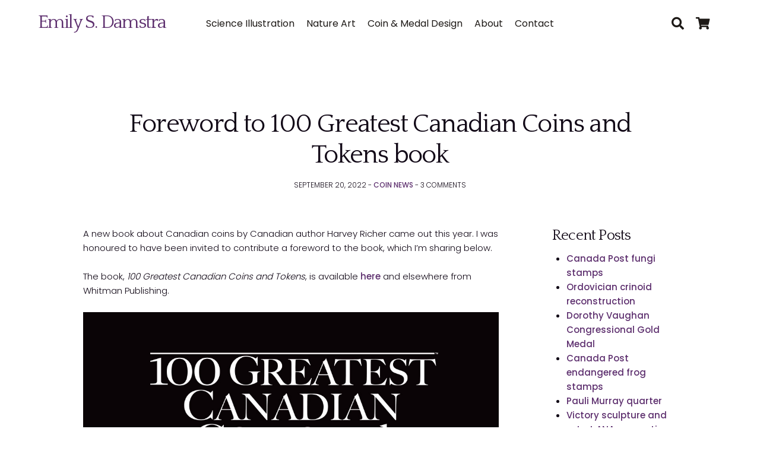

--- FILE ---
content_type: text/html; charset=UTF-8
request_url: https://www.emilydamstra.com/foreword-to-100-greatest-canadian-coins-and-tokens-book/
body_size: 17284
content:
<!doctype html>

<!--[if lt IE 7]><html lang="en-CA" prefix="og: https://ogp.me/ns#" class="no-js lt-ie9 lt-ie8 lt-ie7"><![endif]-->
<!--[if (IE 7)&!(IEMobile)]><html lang="en-CA" prefix="og: https://ogp.me/ns#" class="no-js lt-ie9 lt-ie8"><![endif]-->
<!--[if (IE 8)&!(IEMobile)]><html lang="en-CA" prefix="og: https://ogp.me/ns#" class="no-js lt-ie9"><![endif]-->
<!--[if gt IE 8]><!--> <html lang="en-CA" prefix="og: https://ogp.me/ns#" class="no-js"><!--<![endif]-->

	<head>
		<meta charset="utf-8">

				<meta http-equiv="X-UA-Compatible" content="IE=edge">

		<title>Foreword to 100 Greatest Canadian Coins and Tokens book - Emily S. Damstra</title>

				<meta name="HandheldFriendly" content="True">
		<meta name="MobileOptimized" content="320">
		<meta name="viewport" content="width=device-width, initial-scale=1"/>

		 
		<link rel="apple-touch-icon" sizes="180x180" href="/apple-touch-icon.png">
		<link rel="icon" type="image/png" sizes="32x32" href="/favicon-32x32.png">
		<link rel="icon" type="image/png" sizes="16x16" href="/favicon-16x16.png">
		<link rel="manifest" href="/site.webmanifest">
		<link rel="mask-icon" href="/safari-pinned-tab.svg" color="#7b7b7b">
		<meta name="msapplication-TileColor" content="#ffffff">
		<meta name="theme-color" content="#ffffff">

		<link rel="pingback" href="https://www.emilydamstra.com/xmlrpc.php">

				
<!-- Search Engine Optimization by Rank Math - https://rankmath.com/ -->
<meta name="description" content="The book, 100 Greatest Canadian Coins and Tokens, is available here and elsewhere from Whitman Publishing."/>
<meta name="robots" content="follow, index, max-snippet:-1, max-video-preview:-1, max-image-preview:large"/>
<link rel="canonical" href="https://www.emilydamstra.com/foreword-to-100-greatest-canadian-coins-and-tokens-book/" />
<meta property="og:locale" content="en_US" />
<meta property="og:type" content="article" />
<meta property="og:title" content="Foreword to 100 Greatest Canadian Coins and Tokens book - Emily S. Damstra" />
<meta property="og:description" content="The book, 100 Greatest Canadian Coins and Tokens, is available here and elsewhere from Whitman Publishing." />
<meta property="og:url" content="https://www.emilydamstra.com/foreword-to-100-greatest-canadian-coins-and-tokens-book/" />
<meta property="og:site_name" content="Emily S. Damstra" />
<meta property="article:tag" content="book foreword" />
<meta property="article:tag" content="Canadian coins" />
<meta property="article:section" content="coin news" />
<meta property="og:image" content="https://www.emilydamstra.com/wp-content/uploads/blog_100CanadianCoins.jpg" />
<meta property="og:image:secure_url" content="https://www.emilydamstra.com/wp-content/uploads/blog_100CanadianCoins.jpg" />
<meta property="og:image:width" content="800" />
<meta property="og:image:height" content="470" />
<meta property="og:image:alt" content="100 greatest Canadian coins" />
<meta property="og:image:type" content="image/jpeg" />
<meta property="article:published_time" content="2022-09-20T21:17:03-04:00" />
<meta name="twitter:card" content="summary_large_image" />
<meta name="twitter:title" content="Foreword to 100 Greatest Canadian Coins and Tokens book - Emily S. Damstra" />
<meta name="twitter:description" content="The book, 100 Greatest Canadian Coins and Tokens, is available here and elsewhere from Whitman Publishing." />
<meta name="twitter:creator" content="@emilydamstra" />
<meta name="twitter:image" content="https://www.emilydamstra.com/wp-content/uploads/blog_100CanadianCoins.jpg" />
<meta name="twitter:label1" content="Written by" />
<meta name="twitter:data1" content="Emily" />
<meta name="twitter:label2" content="Time to read" />
<meta name="twitter:data2" content="5 minutes" />
<script type="application/ld+json" class="rank-math-schema">{"@context":"https://schema.org","@graph":[{"@type":"Place","@id":"https://www.emilydamstra.com/#place","address":{"@type":"PostalAddress","streetAddress":"3-304 Stone Road West, Suite 211","addressLocality":"Guelph","addressRegion":"ON","postalCode":"N1G 4W4","addressCountry":"Canada"}},{"@type":"Organization","@id":"https://www.emilydamstra.com/#organization","name":"Emily S. Damstra","url":"https://www.emilydamstra.com","email":"esdamstra@gmail.com","address":{"@type":"PostalAddress","streetAddress":"3-304 Stone Road West, Suite 211","addressLocality":"Guelph","addressRegion":"ON","postalCode":"N1G 4W4","addressCountry":"Canada"},"contactPoint":[{"@type":"ContactPoint","telephone":"519-616-3654","contactType":"customer support"}],"location":{"@id":"https://www.emilydamstra.com/#place"}},{"@type":"WebSite","@id":"https://www.emilydamstra.com/#website","url":"https://www.emilydamstra.com","name":"Emily S. Damstra","publisher":{"@id":"https://www.emilydamstra.com/#organization"},"inLanguage":"en-CA"},{"@type":"ImageObject","@id":"https://www.emilydamstra.com/wp-content/uploads/blog_100CanadianCoins.jpg","url":"https://www.emilydamstra.com/wp-content/uploads/blog_100CanadianCoins.jpg","width":"800","height":"470","caption":"100 greatest Canadian coins","inLanguage":"en-CA"},{"@type":"WebPage","@id":"https://www.emilydamstra.com/foreword-to-100-greatest-canadian-coins-and-tokens-book/#webpage","url":"https://www.emilydamstra.com/foreword-to-100-greatest-canadian-coins-and-tokens-book/","name":"Foreword to 100 Greatest Canadian Coins and Tokens book - Emily S. Damstra","datePublished":"2022-09-20T21:17:03-04:00","dateModified":"2022-09-20T21:17:03-04:00","isPartOf":{"@id":"https://www.emilydamstra.com/#website"},"primaryImageOfPage":{"@id":"https://www.emilydamstra.com/wp-content/uploads/blog_100CanadianCoins.jpg"},"inLanguage":"en-CA"},{"@type":"Person","@id":"https://www.emilydamstra.com/author/edamstra/","name":"Emily","url":"https://www.emilydamstra.com/author/edamstra/","image":{"@type":"ImageObject","@id":"https://secure.gravatar.com/avatar/41520f3276710cc3f1963ba4d03923c8178c22bdccf48a196f1d4200eabab9be?s=96&amp;d=mm&amp;r=g","url":"https://secure.gravatar.com/avatar/41520f3276710cc3f1963ba4d03923c8178c22bdccf48a196f1d4200eabab9be?s=96&amp;d=mm&amp;r=g","caption":"Emily","inLanguage":"en-CA"},"sameAs":["https://www.emilydamstra.com","https://twitter.com/emilydamstra"],"worksFor":{"@id":"https://www.emilydamstra.com/#organization"}},{"@type":"BlogPosting","headline":"Foreword to 100 Greatest Canadian Coins and Tokens book - Emily S. Damstra","keywords":"100 Greatest Canadian Coins","datePublished":"2022-09-20T21:17:03-04:00","dateModified":"2022-09-20T21:17:03-04:00","articleSection":"coin news","author":{"@id":"https://www.emilydamstra.com/author/edamstra/","name":"Emily"},"publisher":{"@id":"https://www.emilydamstra.com/#organization"},"description":"The book, 100 Greatest Canadian Coins and Tokens, is available here and elsewhere from Whitman Publishing.","name":"Foreword to 100 Greatest Canadian Coins and Tokens book - Emily S. Damstra","@id":"https://www.emilydamstra.com/foreword-to-100-greatest-canadian-coins-and-tokens-book/#richSnippet","isPartOf":{"@id":"https://www.emilydamstra.com/foreword-to-100-greatest-canadian-coins-and-tokens-book/#webpage"},"image":{"@id":"https://www.emilydamstra.com/wp-content/uploads/blog_100CanadianCoins.jpg"},"inLanguage":"en-CA","mainEntityOfPage":{"@id":"https://www.emilydamstra.com/foreword-to-100-greatest-canadian-coins-and-tokens-book/#webpage"}}]}</script>
<!-- /Rank Math WordPress SEO plugin -->

<link rel='dns-prefetch' href='//stats.wp.com' />
<link rel='dns-prefetch' href='//jetpack.wordpress.com' />
<link rel='dns-prefetch' href='//s0.wp.com' />
<link rel='dns-prefetch' href='//public-api.wordpress.com' />
<link rel='dns-prefetch' href='//0.gravatar.com' />
<link rel='dns-prefetch' href='//1.gravatar.com' />
<link rel='dns-prefetch' href='//2.gravatar.com' />
<link rel="alternate" type="application/rss+xml" title="Emily S. Damstra &raquo; Feed" href="https://www.emilydamstra.com/feed/" />
<link rel="alternate" type="application/rss+xml" title="Emily S. Damstra &raquo; Comments Feed" href="https://www.emilydamstra.com/comments/feed/" />
<link rel="alternate" type="application/rss+xml" title="Emily S. Damstra &raquo; Foreword to 100 Greatest Canadian Coins and Tokens book Comments Feed" href="https://www.emilydamstra.com/foreword-to-100-greatest-canadian-coins-and-tokens-book/feed/" />
<link rel="alternate" title="oEmbed (JSON)" type="application/json+oembed" href="https://www.emilydamstra.com/wp-json/oembed/1.0/embed?url=https%3A%2F%2Fwww.emilydamstra.com%2Fforeword-to-100-greatest-canadian-coins-and-tokens-book%2F" />
<link rel="alternate" title="oEmbed (XML)" type="text/xml+oembed" href="https://www.emilydamstra.com/wp-json/oembed/1.0/embed?url=https%3A%2F%2Fwww.emilydamstra.com%2Fforeword-to-100-greatest-canadian-coins-and-tokens-book%2F&#038;format=xml" />
<style id='wp-img-auto-sizes-contain-inline-css' type='text/css'>
img:is([sizes=auto i],[sizes^="auto," i]){contain-intrinsic-size:3000px 1500px}
/*# sourceURL=wp-img-auto-sizes-contain-inline-css */
</style>
<style id='wp-emoji-styles-inline-css' type='text/css'>

	img.wp-smiley, img.emoji {
		display: inline !important;
		border: none !important;
		box-shadow: none !important;
		height: 1em !important;
		width: 1em !important;
		margin: 0 0.07em !important;
		vertical-align: -0.1em !important;
		background: none !important;
		padding: 0 !important;
	}
/*# sourceURL=wp-emoji-styles-inline-css */
</style>
<style id='wp-block-library-inline-css' type='text/css'>
:root{--wp-block-synced-color:#7a00df;--wp-block-synced-color--rgb:122,0,223;--wp-bound-block-color:var(--wp-block-synced-color);--wp-editor-canvas-background:#ddd;--wp-admin-theme-color:#007cba;--wp-admin-theme-color--rgb:0,124,186;--wp-admin-theme-color-darker-10:#006ba1;--wp-admin-theme-color-darker-10--rgb:0,107,160.5;--wp-admin-theme-color-darker-20:#005a87;--wp-admin-theme-color-darker-20--rgb:0,90,135;--wp-admin-border-width-focus:2px}@media (min-resolution:192dpi){:root{--wp-admin-border-width-focus:1.5px}}.wp-element-button{cursor:pointer}:root .has-very-light-gray-background-color{background-color:#eee}:root .has-very-dark-gray-background-color{background-color:#313131}:root .has-very-light-gray-color{color:#eee}:root .has-very-dark-gray-color{color:#313131}:root .has-vivid-green-cyan-to-vivid-cyan-blue-gradient-background{background:linear-gradient(135deg,#00d084,#0693e3)}:root .has-purple-crush-gradient-background{background:linear-gradient(135deg,#34e2e4,#4721fb 50%,#ab1dfe)}:root .has-hazy-dawn-gradient-background{background:linear-gradient(135deg,#faaca8,#dad0ec)}:root .has-subdued-olive-gradient-background{background:linear-gradient(135deg,#fafae1,#67a671)}:root .has-atomic-cream-gradient-background{background:linear-gradient(135deg,#fdd79a,#004a59)}:root .has-nightshade-gradient-background{background:linear-gradient(135deg,#330968,#31cdcf)}:root .has-midnight-gradient-background{background:linear-gradient(135deg,#020381,#2874fc)}:root{--wp--preset--font-size--normal:16px;--wp--preset--font-size--huge:42px}.has-regular-font-size{font-size:1em}.has-larger-font-size{font-size:2.625em}.has-normal-font-size{font-size:var(--wp--preset--font-size--normal)}.has-huge-font-size{font-size:var(--wp--preset--font-size--huge)}.has-text-align-center{text-align:center}.has-text-align-left{text-align:left}.has-text-align-right{text-align:right}.has-fit-text{white-space:nowrap!important}#end-resizable-editor-section{display:none}.aligncenter{clear:both}.items-justified-left{justify-content:flex-start}.items-justified-center{justify-content:center}.items-justified-right{justify-content:flex-end}.items-justified-space-between{justify-content:space-between}.screen-reader-text{border:0;clip-path:inset(50%);height:1px;margin:-1px;overflow:hidden;padding:0;position:absolute;width:1px;word-wrap:normal!important}.screen-reader-text:focus{background-color:#ddd;clip-path:none;color:#444;display:block;font-size:1em;height:auto;left:5px;line-height:normal;padding:15px 23px 14px;text-decoration:none;top:5px;width:auto;z-index:100000}html :where(.has-border-color){border-style:solid}html :where([style*=border-top-color]){border-top-style:solid}html :where([style*=border-right-color]){border-right-style:solid}html :where([style*=border-bottom-color]){border-bottom-style:solid}html :where([style*=border-left-color]){border-left-style:solid}html :where([style*=border-width]){border-style:solid}html :where([style*=border-top-width]){border-top-style:solid}html :where([style*=border-right-width]){border-right-style:solid}html :where([style*=border-bottom-width]){border-bottom-style:solid}html :where([style*=border-left-width]){border-left-style:solid}html :where(img[class*=wp-image-]){height:auto;max-width:100%}:where(figure){margin:0 0 1em}html :where(.is-position-sticky){--wp-admin--admin-bar--position-offset:var(--wp-admin--admin-bar--height,0px)}@media screen and (max-width:600px){html :where(.is-position-sticky){--wp-admin--admin-bar--position-offset:0px}}

/*# sourceURL=wp-block-library-inline-css */
</style><style id='global-styles-inline-css' type='text/css'>
:root{--wp--preset--aspect-ratio--square: 1;--wp--preset--aspect-ratio--4-3: 4/3;--wp--preset--aspect-ratio--3-4: 3/4;--wp--preset--aspect-ratio--3-2: 3/2;--wp--preset--aspect-ratio--2-3: 2/3;--wp--preset--aspect-ratio--16-9: 16/9;--wp--preset--aspect-ratio--9-16: 9/16;--wp--preset--color--black: #000000;--wp--preset--color--cyan-bluish-gray: #abb8c3;--wp--preset--color--white: #ffffff;--wp--preset--color--pale-pink: #f78da7;--wp--preset--color--vivid-red: #cf2e2e;--wp--preset--color--luminous-vivid-orange: #ff6900;--wp--preset--color--luminous-vivid-amber: #fcb900;--wp--preset--color--light-green-cyan: #7bdcb5;--wp--preset--color--vivid-green-cyan: #00d084;--wp--preset--color--pale-cyan-blue: #8ed1fc;--wp--preset--color--vivid-cyan-blue: #0693e3;--wp--preset--color--vivid-purple: #9b51e0;--wp--preset--gradient--vivid-cyan-blue-to-vivid-purple: linear-gradient(135deg,rgb(6,147,227) 0%,rgb(155,81,224) 100%);--wp--preset--gradient--light-green-cyan-to-vivid-green-cyan: linear-gradient(135deg,rgb(122,220,180) 0%,rgb(0,208,130) 100%);--wp--preset--gradient--luminous-vivid-amber-to-luminous-vivid-orange: linear-gradient(135deg,rgb(252,185,0) 0%,rgb(255,105,0) 100%);--wp--preset--gradient--luminous-vivid-orange-to-vivid-red: linear-gradient(135deg,rgb(255,105,0) 0%,rgb(207,46,46) 100%);--wp--preset--gradient--very-light-gray-to-cyan-bluish-gray: linear-gradient(135deg,rgb(238,238,238) 0%,rgb(169,184,195) 100%);--wp--preset--gradient--cool-to-warm-spectrum: linear-gradient(135deg,rgb(74,234,220) 0%,rgb(151,120,209) 20%,rgb(207,42,186) 40%,rgb(238,44,130) 60%,rgb(251,105,98) 80%,rgb(254,248,76) 100%);--wp--preset--gradient--blush-light-purple: linear-gradient(135deg,rgb(255,206,236) 0%,rgb(152,150,240) 100%);--wp--preset--gradient--blush-bordeaux: linear-gradient(135deg,rgb(254,205,165) 0%,rgb(254,45,45) 50%,rgb(107,0,62) 100%);--wp--preset--gradient--luminous-dusk: linear-gradient(135deg,rgb(255,203,112) 0%,rgb(199,81,192) 50%,rgb(65,88,208) 100%);--wp--preset--gradient--pale-ocean: linear-gradient(135deg,rgb(255,245,203) 0%,rgb(182,227,212) 50%,rgb(51,167,181) 100%);--wp--preset--gradient--electric-grass: linear-gradient(135deg,rgb(202,248,128) 0%,rgb(113,206,126) 100%);--wp--preset--gradient--midnight: linear-gradient(135deg,rgb(2,3,129) 0%,rgb(40,116,252) 100%);--wp--preset--font-size--small: 13px;--wp--preset--font-size--medium: 20px;--wp--preset--font-size--large: 36px;--wp--preset--font-size--x-large: 42px;--wp--preset--spacing--20: 0.44rem;--wp--preset--spacing--30: 0.67rem;--wp--preset--spacing--40: 1rem;--wp--preset--spacing--50: 1.5rem;--wp--preset--spacing--60: 2.25rem;--wp--preset--spacing--70: 3.38rem;--wp--preset--spacing--80: 5.06rem;--wp--preset--shadow--natural: 6px 6px 9px rgba(0, 0, 0, 0.2);--wp--preset--shadow--deep: 12px 12px 50px rgba(0, 0, 0, 0.4);--wp--preset--shadow--sharp: 6px 6px 0px rgba(0, 0, 0, 0.2);--wp--preset--shadow--outlined: 6px 6px 0px -3px rgb(255, 255, 255), 6px 6px rgb(0, 0, 0);--wp--preset--shadow--crisp: 6px 6px 0px rgb(0, 0, 0);}:where(.is-layout-flex){gap: 0.5em;}:where(.is-layout-grid){gap: 0.5em;}body .is-layout-flex{display: flex;}.is-layout-flex{flex-wrap: wrap;align-items: center;}.is-layout-flex > :is(*, div){margin: 0;}body .is-layout-grid{display: grid;}.is-layout-grid > :is(*, div){margin: 0;}:where(.wp-block-columns.is-layout-flex){gap: 2em;}:where(.wp-block-columns.is-layout-grid){gap: 2em;}:where(.wp-block-post-template.is-layout-flex){gap: 1.25em;}:where(.wp-block-post-template.is-layout-grid){gap: 1.25em;}.has-black-color{color: var(--wp--preset--color--black) !important;}.has-cyan-bluish-gray-color{color: var(--wp--preset--color--cyan-bluish-gray) !important;}.has-white-color{color: var(--wp--preset--color--white) !important;}.has-pale-pink-color{color: var(--wp--preset--color--pale-pink) !important;}.has-vivid-red-color{color: var(--wp--preset--color--vivid-red) !important;}.has-luminous-vivid-orange-color{color: var(--wp--preset--color--luminous-vivid-orange) !important;}.has-luminous-vivid-amber-color{color: var(--wp--preset--color--luminous-vivid-amber) !important;}.has-light-green-cyan-color{color: var(--wp--preset--color--light-green-cyan) !important;}.has-vivid-green-cyan-color{color: var(--wp--preset--color--vivid-green-cyan) !important;}.has-pale-cyan-blue-color{color: var(--wp--preset--color--pale-cyan-blue) !important;}.has-vivid-cyan-blue-color{color: var(--wp--preset--color--vivid-cyan-blue) !important;}.has-vivid-purple-color{color: var(--wp--preset--color--vivid-purple) !important;}.has-black-background-color{background-color: var(--wp--preset--color--black) !important;}.has-cyan-bluish-gray-background-color{background-color: var(--wp--preset--color--cyan-bluish-gray) !important;}.has-white-background-color{background-color: var(--wp--preset--color--white) !important;}.has-pale-pink-background-color{background-color: var(--wp--preset--color--pale-pink) !important;}.has-vivid-red-background-color{background-color: var(--wp--preset--color--vivid-red) !important;}.has-luminous-vivid-orange-background-color{background-color: var(--wp--preset--color--luminous-vivid-orange) !important;}.has-luminous-vivid-amber-background-color{background-color: var(--wp--preset--color--luminous-vivid-amber) !important;}.has-light-green-cyan-background-color{background-color: var(--wp--preset--color--light-green-cyan) !important;}.has-vivid-green-cyan-background-color{background-color: var(--wp--preset--color--vivid-green-cyan) !important;}.has-pale-cyan-blue-background-color{background-color: var(--wp--preset--color--pale-cyan-blue) !important;}.has-vivid-cyan-blue-background-color{background-color: var(--wp--preset--color--vivid-cyan-blue) !important;}.has-vivid-purple-background-color{background-color: var(--wp--preset--color--vivid-purple) !important;}.has-black-border-color{border-color: var(--wp--preset--color--black) !important;}.has-cyan-bluish-gray-border-color{border-color: var(--wp--preset--color--cyan-bluish-gray) !important;}.has-white-border-color{border-color: var(--wp--preset--color--white) !important;}.has-pale-pink-border-color{border-color: var(--wp--preset--color--pale-pink) !important;}.has-vivid-red-border-color{border-color: var(--wp--preset--color--vivid-red) !important;}.has-luminous-vivid-orange-border-color{border-color: var(--wp--preset--color--luminous-vivid-orange) !important;}.has-luminous-vivid-amber-border-color{border-color: var(--wp--preset--color--luminous-vivid-amber) !important;}.has-light-green-cyan-border-color{border-color: var(--wp--preset--color--light-green-cyan) !important;}.has-vivid-green-cyan-border-color{border-color: var(--wp--preset--color--vivid-green-cyan) !important;}.has-pale-cyan-blue-border-color{border-color: var(--wp--preset--color--pale-cyan-blue) !important;}.has-vivid-cyan-blue-border-color{border-color: var(--wp--preset--color--vivid-cyan-blue) !important;}.has-vivid-purple-border-color{border-color: var(--wp--preset--color--vivid-purple) !important;}.has-vivid-cyan-blue-to-vivid-purple-gradient-background{background: var(--wp--preset--gradient--vivid-cyan-blue-to-vivid-purple) !important;}.has-light-green-cyan-to-vivid-green-cyan-gradient-background{background: var(--wp--preset--gradient--light-green-cyan-to-vivid-green-cyan) !important;}.has-luminous-vivid-amber-to-luminous-vivid-orange-gradient-background{background: var(--wp--preset--gradient--luminous-vivid-amber-to-luminous-vivid-orange) !important;}.has-luminous-vivid-orange-to-vivid-red-gradient-background{background: var(--wp--preset--gradient--luminous-vivid-orange-to-vivid-red) !important;}.has-very-light-gray-to-cyan-bluish-gray-gradient-background{background: var(--wp--preset--gradient--very-light-gray-to-cyan-bluish-gray) !important;}.has-cool-to-warm-spectrum-gradient-background{background: var(--wp--preset--gradient--cool-to-warm-spectrum) !important;}.has-blush-light-purple-gradient-background{background: var(--wp--preset--gradient--blush-light-purple) !important;}.has-blush-bordeaux-gradient-background{background: var(--wp--preset--gradient--blush-bordeaux) !important;}.has-luminous-dusk-gradient-background{background: var(--wp--preset--gradient--luminous-dusk) !important;}.has-pale-ocean-gradient-background{background: var(--wp--preset--gradient--pale-ocean) !important;}.has-electric-grass-gradient-background{background: var(--wp--preset--gradient--electric-grass) !important;}.has-midnight-gradient-background{background: var(--wp--preset--gradient--midnight) !important;}.has-small-font-size{font-size: var(--wp--preset--font-size--small) !important;}.has-medium-font-size{font-size: var(--wp--preset--font-size--medium) !important;}.has-large-font-size{font-size: var(--wp--preset--font-size--large) !important;}.has-x-large-font-size{font-size: var(--wp--preset--font-size--x-large) !important;}
/*# sourceURL=global-styles-inline-css */
</style>

<style id='classic-theme-styles-inline-css' type='text/css'>
/*! This file is auto-generated */
.wp-block-button__link{color:#fff;background-color:#32373c;border-radius:9999px;box-shadow:none;text-decoration:none;padding:calc(.667em + 2px) calc(1.333em + 2px);font-size:1.125em}.wp-block-file__button{background:#32373c;color:#fff;text-decoration:none}
/*# sourceURL=/wp-includes/css/classic-themes.min.css */
</style>
<link rel='stylesheet' id='woocommerce-layout-css' href='https://www.emilydamstra.com/wp-content/plugins/woocommerce/assets/css/woocommerce-layout.css' type='text/css' media='all' />
<style id='woocommerce-layout-inline-css' type='text/css'>

	.infinite-scroll .woocommerce-pagination {
		display: none;
	}
/*# sourceURL=woocommerce-layout-inline-css */
</style>
<link rel='stylesheet' id='woocommerce-smallscreen-css' href='https://www.emilydamstra.com/wp-content/plugins/woocommerce/assets/css/woocommerce-smallscreen.css' type='text/css' media='only screen and (max-width: 768px)' />
<link rel='stylesheet' id='woocommerce-general-css' href='https://www.emilydamstra.com/wp-content/plugins/woocommerce/assets/css/woocommerce.css' type='text/css' media='all' />
<style id='woocommerce-inline-inline-css' type='text/css'>
.woocommerce form .form-row .required { visibility: visible; }
/*# sourceURL=woocommerce-inline-inline-css */
</style>
<link rel='stylesheet' id='jetpack-subscriptions-css' href='https://www.emilydamstra.com/wp-content/plugins/jetpack/_inc/build/subscriptions/subscriptions.min.css' type='text/css' media='all' />
<link rel='stylesheet' id='moweso-stylesheet-css' href='https://www.emilydamstra.com/wp-content/themes/v2.0/library/css/style.min.css' type='text/css' media='all' />
<link rel='stylesheet' id='sharedaddy-css' href='https://www.emilydamstra.com/wp-content/plugins/jetpack/modules/sharedaddy/sharing.css' type='text/css' media='all' />
<link rel='stylesheet' id='social-logos-css' href='https://www.emilydamstra.com/wp-content/plugins/jetpack/_inc/social-logos/social-logos.min.css' type='text/css' media='all' />
<script type="text/javascript" src="https://www.emilydamstra.com/wp-includes/js/jquery/jquery.min.js" id="jquery-core-js"></script>
<script type="text/javascript" src="https://www.emilydamstra.com/wp-includes/js/jquery/jquery-migrate.min.js" id="jquery-migrate-js"></script>
<script type="text/javascript" src="https://www.emilydamstra.com/wp-content/plugins/woocommerce/assets/js/jquery-blockui/jquery.blockUI.min.js" id="wc-jquery-blockui-js" defer="defer" data-wp-strategy="defer"></script>
<script type="text/javascript" id="wc-add-to-cart-js-extra">
/* <![CDATA[ */
var wc_add_to_cart_params = {"ajax_url":"/wp-admin/admin-ajax.php","wc_ajax_url":"/?wc-ajax=%%endpoint%%","i18n_view_cart":"View cart","cart_url":"https://www.emilydamstra.com/cart/","is_cart":"","cart_redirect_after_add":"no"};
//# sourceURL=wc-add-to-cart-js-extra
/* ]]> */
</script>
<script type="text/javascript" src="https://www.emilydamstra.com/wp-content/plugins/woocommerce/assets/js/frontend/add-to-cart.min.js" id="wc-add-to-cart-js" defer="defer" data-wp-strategy="defer"></script>
<script type="text/javascript" src="https://www.emilydamstra.com/wp-content/plugins/woocommerce/assets/js/js-cookie/js.cookie.min.js" id="wc-js-cookie-js" defer="defer" data-wp-strategy="defer"></script>
<script type="text/javascript" id="woocommerce-js-extra">
/* <![CDATA[ */
var woocommerce_params = {"ajax_url":"/wp-admin/admin-ajax.php","wc_ajax_url":"/?wc-ajax=%%endpoint%%","i18n_password_show":"Show password","i18n_password_hide":"Hide password"};
//# sourceURL=woocommerce-js-extra
/* ]]> */
</script>
<script type="text/javascript" src="https://www.emilydamstra.com/wp-content/plugins/woocommerce/assets/js/frontend/woocommerce.min.js" id="woocommerce-js" defer="defer" data-wp-strategy="defer"></script>
<script type="text/javascript" src="https://www.emilydamstra.com/wp-content/themes/v2.0/library/js/libs/modernizr.custom.min.js" id="moweso-modernizr-js"></script>
<link rel="https://api.w.org/" href="https://www.emilydamstra.com/wp-json/" /><link rel="alternate" title="JSON" type="application/json" href="https://www.emilydamstra.com/wp-json/wp/v2/posts/5465" /><link rel='shortlink' href='https://www.emilydamstra.com/?p=5465' />
	<style>img#wpstats{display:none}</style>
			<noscript><style>.woocommerce-product-gallery{ opacity: 1 !important; }</style></noscript>
			<style type="text/css" id="wp-custom-css">
			.woocommerce .quantity .qty {
    width: auto;
    text-align: center;
}		</style>
				<link rel="stylesheet" href="https://use.fontawesome.com/releases/v5.3.1/css/all.css" integrity="sha384-mzrmE5qonljUremFsqc01SB46JvROS7bZs3IO2EmfFsd15uHvIt+Y8vEf7N7fWAU" crossorigin="anonymous">
		
		<!-- Global site tag (gtag.js) - Google Analytics -->
		<script async src="https://www.googletagmanager.com/gtag/js?id=UA-86507447-1"></script>
		<script>
		window.dataLayer = window.dataLayer || [];
		function gtag(){dataLayer.push(arguments);}
		gtag('js', new Date());

		gtag('config', 'UA-86507447-1');
		</script> 

	<link rel='stylesheet' id='wc-stripe-blocks-checkout-style-css' href='https://www.emilydamstra.com/wp-content/plugins/woocommerce-gateway-stripe/build/upe-blocks.css' type='text/css' media='all' />
<link rel='stylesheet' id='wc-blocks-style-css' href='https://www.emilydamstra.com/wp-content/plugins/woocommerce/assets/client/blocks/wc-blocks.css' type='text/css' media='all' />
</head>

	<body class="wp-singular post-template-default single single-post postid-5465 single-format-standard wp-theme-v20 theme-v2.0 woocommerce-no-js">

		<div id="container">

			<header class="header cf" role="banner">

				<div class="wrap cf">

					<div class="header-logo">
						
						<p id="logo" class="h1"><a href="https://www.emilydamstra.com" rel="nofollow">Emily S. Damstra</a></p>	

					</div>
					
					<div class="header-menu">

						<ul id="menu-main-nav" class="main-nav cf"><li id="menu-item-3806" class="menu-item menu-item-type-custom menu-item-object-custom menu-item-has-children menu-item-3806"><a>Science Illustration</a>
<ul class="sub-menu">
	<li id="menu-item-3758" class="menu-item menu-item-type-post_type menu-item-object-page menu-item-has-children menu-item-3758"><a href="https://www.emilydamstra.com/science-illustration/">Portfolio</a>
	<ul class="sub-menu">
		<li id="menu-item-3947" class="menu-item menu-item-type-taxonomy menu-item-object-portfolio_categories menu-item-has-children menu-item-3947"><a href="https://www.emilydamstra.com/my-portfolio/invertebrates/">animals &#8211; invertebrate</a>
		<ul class="sub-menu">
			<li id="menu-item-3948" class="menu-item menu-item-type-taxonomy menu-item-object-portfolio_categories menu-item-3948"><a href="https://www.emilydamstra.com/my-portfolio/arthropods/">arthropods</a></li>
			<li id="menu-item-3949" class="menu-item menu-item-type-taxonomy menu-item-object-portfolio_categories menu-item-3949"><a href="https://www.emilydamstra.com/my-portfolio/cnidarians/">cnidarians</a></li>
			<li id="menu-item-3950" class="menu-item menu-item-type-taxonomy menu-item-object-portfolio_categories menu-item-3950"><a href="https://www.emilydamstra.com/my-portfolio/echinoderms/">echinoderms</a></li>
			<li id="menu-item-3951" class="menu-item menu-item-type-taxonomy menu-item-object-portfolio_categories menu-item-3951"><a href="https://www.emilydamstra.com/my-portfolio/molluscs/">molluscs</a></li>
			<li id="menu-item-3952" class="menu-item menu-item-type-taxonomy menu-item-object-portfolio_categories menu-item-3952"><a href="https://www.emilydamstra.com/my-portfolio/other/">other</a></li>
		</ul>
</li>
		<li id="menu-item-3953" class="menu-item menu-item-type-taxonomy menu-item-object-portfolio_categories menu-item-has-children menu-item-3953"><a href="https://www.emilydamstra.com/my-portfolio/vertebrates/">animals &#8211; vertebrate</a>
		<ul class="sub-menu">
			<li id="menu-item-3954" class="menu-item menu-item-type-taxonomy menu-item-object-portfolio_categories menu-item-3954"><a href="https://www.emilydamstra.com/my-portfolio/amphibians/">amphibians</a></li>
			<li id="menu-item-3955" class="menu-item menu-item-type-taxonomy menu-item-object-portfolio_categories menu-item-3955"><a href="https://www.emilydamstra.com/my-portfolio/birds/">birds</a></li>
			<li id="menu-item-3956" class="menu-item menu-item-type-taxonomy menu-item-object-portfolio_categories menu-item-3956"><a href="https://www.emilydamstra.com/my-portfolio/fishes/">fishes</a></li>
			<li id="menu-item-3957" class="menu-item menu-item-type-taxonomy menu-item-object-portfolio_categories menu-item-3957"><a href="https://www.emilydamstra.com/my-portfolio/mammals/">mammals</a></li>
			<li id="menu-item-4014" class="menu-item menu-item-type-taxonomy menu-item-object-portfolio_categories menu-item-4014"><a href="https://www.emilydamstra.com/my-portfolio/reptiles/">reptiles</a></li>
		</ul>
</li>
		<li id="menu-item-3960" class="menu-item menu-item-type-taxonomy menu-item-object-portfolio_categories menu-item-3960"><a href="https://www.emilydamstra.com/my-portfolio/fossils/">fossils</a></li>
		<li id="menu-item-3962" class="menu-item menu-item-type-taxonomy menu-item-object-portfolio_categories menu-item-3962"><a href="https://www.emilydamstra.com/my-portfolio/plants-lichens-fungi/">plants, lichens, and fungi</a></li>
		<li id="menu-item-3946" class="menu-item menu-item-type-taxonomy menu-item-object-portfolio_categories menu-item-3946"><a href="https://www.emilydamstra.com/my-portfolio/anatomy-life-cycles/">anatomy and life cycles</a></li>
		<li id="menu-item-3959" class="menu-item menu-item-type-taxonomy menu-item-object-portfolio_categories menu-item-3959"><a href="https://www.emilydamstra.com/my-portfolio/environment/">environment</a></li>
		<li id="menu-item-3958" class="menu-item menu-item-type-taxonomy menu-item-object-portfolio_categories menu-item-3958"><a href="https://www.emilydamstra.com/my-portfolio/artifacts-cultures/">artifacts and cultures</a></li>
		<li id="menu-item-3961" class="menu-item menu-item-type-taxonomy menu-item-object-portfolio_categories menu-item-3961"><a href="https://www.emilydamstra.com/my-portfolio/gardening/">gardening</a></li>
	</ul>
</li>
	<li id="menu-item-427" class="menu-item menu-item-type-post_type menu-item-object-page menu-item-has-children menu-item-427"><a href="https://www.emilydamstra.com/projects/">Projects</a>
	<ul class="sub-menu">
		<li id="menu-item-4734" class="menu-item menu-item-type-post_type menu-item-object-page menu-item-4734"><a href="https://www.emilydamstra.com/projects/spotted-lanternfly-illustrations/">Spotted Lanternfly Illustrations</a></li>
		<li id="menu-item-4488" class="menu-item menu-item-type-post_type menu-item-object-page menu-item-4488"><a href="https://www.emilydamstra.com/projects/goldenrod/">Goldenrod</a></li>
		<li id="menu-item-4489" class="menu-item menu-item-type-post_type menu-item-object-page menu-item-4489"><a href="https://www.emilydamstra.com/projects/great-lakes-fishes/">Great Lakes Fishes</a></li>
		<li id="menu-item-4487" class="menu-item menu-item-type-post_type menu-item-object-page menu-item-4487"><a href="https://www.emilydamstra.com/projects/complex-interpretive/">Complex Interpretive</a></li>
		<li id="menu-item-4492" class="menu-item menu-item-type-post_type menu-item-object-page menu-item-4492"><a href="https://www.emilydamstra.com/projects/pests/">Pests</a></li>
		<li id="menu-item-4491" class="menu-item menu-item-type-post_type menu-item-object-page menu-item-4491"><a href="https://www.emilydamstra.com/projects/national-zoo/">National Zoo</a></li>
		<li id="menu-item-4490" class="menu-item menu-item-type-post_type menu-item-object-page menu-item-4490"><a href="https://www.emilydamstra.com/projects/horticultural-therapy-illustrations/">Horticultural Therapy</a></li>
		<li id="menu-item-5724" class="menu-item menu-item-type-post_type menu-item-object-page menu-item-5724"><a href="https://www.emilydamstra.com/projects/atlantic-salmon/">Atlantic salmon</a></li>
	</ul>
</li>
	<li id="menu-item-661" class="menu-item menu-item-type-post_type menu-item-object-page menu-item-has-children menu-item-661"><a href="https://www.emilydamstra.com/resources/">Resources</a>
	<ul class="sub-menu">
		<li id="menu-item-979" class="menu-item menu-item-type-post_type menu-item-object-page menu-item-979"><a href="https://www.emilydamstra.com/resources/science-illustration/">Science Illustration</a></li>
		<li id="menu-item-3273" class="menu-item menu-item-type-post_type menu-item-object-page menu-item-3273"><a href="https://www.emilydamstra.com/resources/a-career-in-science-illustration/">A career in science illustration</a></li>
		<li id="menu-item-980" class="menu-item menu-item-type-post_type menu-item-object-page menu-item-980"><a href="https://www.emilydamstra.com/resources/download/">Downloads</a></li>
	</ul>
</li>
	<li id="menu-item-228" class="menu-item menu-item-type-post_type menu-item-object-page menu-item-228"><a href="https://www.emilydamstra.com/faq/">FAQ</a></li>
</ul>
</li>
<li id="menu-item-4012" class="menu-item menu-item-type-post_type menu-item-object-page menu-item-has-children menu-item-4012"><a href="https://www.emilydamstra.com/nature-art/">Nature Art</a>
<ul class="sub-menu">
	<li id="menu-item-4011" class="menu-item menu-item-type-taxonomy menu-item-object-product_cat menu-item-4011"><a href="https://www.emilydamstra.com/product-category/original-artwork-for-sale/">Original artwork for sale</a></li>
	<li id="menu-item-3772" class="menu-item menu-item-type-taxonomy menu-item-object-product_cat menu-item-3772"><a href="https://www.emilydamstra.com/product-category/original-artwork-archive/">Original artwork archive</a></li>
	<li id="menu-item-3774" class="menu-item menu-item-type-post_type menu-item-object-page menu-item-3774"><a href="https://www.emilydamstra.com/terms-conditions-shipping-returns/">Terms &#038; Conditions / Shipping / Returns</a></li>
	<li id="menu-item-3752" class="menu-item menu-item-type-post_type menu-item-object-page menu-item-3752"><a href="https://www.emilydamstra.com/prints-merchandise/">Prints &#038; Merchandise</a></li>
</ul>
</li>
<li id="menu-item-4152" class="menu-item menu-item-type-post_type menu-item-object-page menu-item-has-children menu-item-4152"><a href="https://www.emilydamstra.com/projects/coin-designs/">Coin &#038; Medal Design</a>
<ul class="sub-menu">
	<li id="menu-item-3875" class="menu-item menu-item-type-taxonomy menu-item-object-portfolio_categories menu-item-3875"><a href="https://www.emilydamstra.com/my-portfolio/royal-canadian-mint/">Royal Canadian Mint</a></li>
	<li id="menu-item-3876" class="menu-item menu-item-type-taxonomy menu-item-object-portfolio_categories menu-item-3876"><a href="https://www.emilydamstra.com/my-portfolio/united-states-mint/">United States Mint</a></li>
	<li id="menu-item-5726" class="menu-item menu-item-type-taxonomy menu-item-object-portfolio_categories menu-item-5726"><a href="https://www.emilydamstra.com/my-portfolio/other-coins-and-medals/">other coins and medals</a></li>
</ul>
</li>
<li id="menu-item-3824" class="menu-item menu-item-type-custom menu-item-object-custom menu-item-has-children menu-item-3824"><a href="#about">About</a>
<ul class="sub-menu">
	<li id="menu-item-203" class="menu-item menu-item-type-post_type menu-item-object-page menu-item-203"><a href="https://www.emilydamstra.com/about-me/">About me</a></li>
	<li id="menu-item-3719" class="menu-item menu-item-type-post_type menu-item-object-page menu-item-3719"><a href="https://www.emilydamstra.com/about-me/exhibits/">Exhibits</a></li>
	<li id="menu-item-3720" class="menu-item menu-item-type-post_type menu-item-object-page menu-item-3720"><a href="https://www.emilydamstra.com/about-me/publications/">Publications</a></li>
	<li id="menu-item-204" class="menu-item menu-item-type-post_type menu-item-object-page current_page_parent menu-item-204"><a href="https://www.emilydamstra.com/news/">News</a></li>
</ul>
</li>
<li id="menu-item-205" class="menu-item menu-item-type-post_type menu-item-object-page menu-item-205"><a href="https://www.emilydamstra.com/contact/">Contact</a></li>
</ul>						
					</div>

					<div class="header-icons">

						<a class="menu-icon" id="menu-button" href="javascript:void(0)">
								<div id="nav-icon">
									<span></span> 
									<span></span>
									<span></span>
									<span></span>
								</div> 
								<div class="cf"></div>
							</a>

							<a class="cart-contents" href="https://www.emilydamstra.com/cart/" title="View your shopping cart">
														</a>

						<a class="search-icon" id="search-button" href="javascript:void(0)"></a>

					</div>

				</div>

			</header>

					<main id="main" class="cf" role="main">

						
							              <article id="post-5465" class="section cf post-5465 post type-post status-publish format-standard has-post-thumbnail hentry category-coin-news tag-book-foreword tag-canadian-coins" role="article">

                <header class="page-header single-header cf">

                  <div class="wrap">

                    <h1 class="single-title" >Foreword to 100 Greatest Canadian Coins and Tokens book</h1>
                    <p class="byline vcard"><span class="meta-text">September 20, 2022 - <a href="https://www.emilydamstra.com/category/coin-news/" rel="category tag">coin news</a> - <span>3</span> Comments </span></p>

                       	
                                        
                      
                  </div>

                </header>

                <section class="page-content single-content cf"> 

                  <div class="wrap">

                    <div class="single-content-main"> 

                      <p>A new book about Canadian coins by Canadian author Harvey Richer came out this year. I was honoured to have been invited to contribute a foreword to the book, which I&#8217;m sharing below.</p>
<p>The book, <em>100 Greatest Canadian Coins and Tokens</em>, is available <a href="https://whitman.com/100-greatest-canadian-coins-and-tokens/" target="_blank" rel="noopener">here</a> and elsewhere from Whitman Publishing.</p>
<div id="attachment_5468" style="width: 1049px" class="wp-caption alignnone"><img fetchpriority="high" decoding="async" aria-describedby="caption-attachment-5468" class="size-full wp-image-5468" src="https://www.emilydamstra.com/wp-content/uploads/100Greatest_Canadian_Coins_and_Tokens_794849830_cover.jpg" alt="image of book cover 100 Greatest Canadian Coins and Tokens" width="1039" height="1275" title="Foreword to 100 Greatest Canadian Coins and Tokens book 1" srcset="https://www.emilydamstra.com/wp-content/uploads/100Greatest_Canadian_Coins_and_Tokens_794849830_cover.jpg 1039w, https://www.emilydamstra.com/wp-content/uploads/100Greatest_Canadian_Coins_and_Tokens_794849830_cover-244x300.jpg 244w, https://www.emilydamstra.com/wp-content/uploads/100Greatest_Canadian_Coins_and_Tokens_794849830_cover-834x1024.jpg 834w, https://www.emilydamstra.com/wp-content/uploads/100Greatest_Canadian_Coins_and_Tokens_794849830_cover-122x150.jpg 122w, https://www.emilydamstra.com/wp-content/uploads/100Greatest_Canadian_Coins_and_Tokens_794849830_cover-768x942.jpg 768w, https://www.emilydamstra.com/wp-content/uploads/100Greatest_Canadian_Coins_and_Tokens_794849830_cover-978x1200.jpg 978w, https://www.emilydamstra.com/wp-content/uploads/100Greatest_Canadian_Coins_and_Tokens_794849830_cover-652x800.jpg 652w, https://www.emilydamstra.com/wp-content/uploads/100Greatest_Canadian_Coins_and_Tokens_794849830_cover-360x442.jpg 360w, https://www.emilydamstra.com/wp-content/uploads/100Greatest_Canadian_Coins_and_Tokens_794849830_cover-600x736.jpg 600w" sizes="(max-width: 1039px) 100vw, 1039px" /><p id="caption-attachment-5468" class="wp-caption-text"><span style="color: #808080;">100 Greatest Canadian Coins and Tokens, by Dr. Harvey B. Richer, is available now.</span></p></div>
<h4 style="font-weight: 400;"><strong>Emily S. Damstra and the <em>100 Greatest Canadian Coins and Tokens</em></strong></h4>
<p style="font-weight: 400;"><em>A new Whitman Publishing book, 100 Greatest Canadian Coins and Tokens, by Dr. Harvey B. Richer, debuted this summer at the annual convention of the Royal Canadian Numismatic Association in Ottawa, then at the American Numismatic Association World’s Fair of Money in Chicago. Now the 160-page hardcover coffee-table volume is available from bookstores and hobby shops and online. Here, Emily S. Damstra, a prolific designer of U.S. and Canadian coins, reviews the book and shares some thoughts on Canadian numismatics.</em></p>
<p style="font-weight: 400;"><em>Damstra is a natural-science illustrator, nature artist, and coin and medal designer. Through her work, she explores many aspects of nature, science, and culture, from Paleozoic seas to modern life. Her illustrations appear in numerous publications, on interpretive signs in museums and natural areas, and occasionally in our pocket change. As of this writing, she’s created more than 40 designs for the Royal Canadian Mint and nearly two dozen coin and medal designs for the United States Mint. Outside of work, she is often found in the yard, engaged in a perpetual campaign to oust the invasive species from her native-plant garden.</em></p>
<p>&nbsp;</p>
<p style="font-weight: 400;">A few years ago I had the opportunity to visit the Bank of Canada Museum in Ottawa. Several items piqued my interest, one of which was the gift shop’s $9.50 collection of wildlife coins from around the world. I’m pretty sure the package, boldly titled REAL COINS, was intended for a much younger audience, but I was curious and bought it on a whim. As a natural-science illustrator, I can’t help but notice and contemplate the ways that nature is depicted in popular culture, including on coins, and as a coin designer I like to consider how coin designs reflect the values of a nation. For those reasons, I wondered if this package of animal coins might give me some food for thought.<u></u><u></u></p>
<p class="m_-6288883563930629521BodyParaNext"><u></u> <u></u>The <span dir="RTL" lang="AR-SA">“</span>20 Genuine Mint Uncirculated” coins from 15 countries included a fairly impressive diversity of animals. The olm (aquatic salamander) on the 1992 10-stotinov coin from Slovenia might be my favorite in the set because of the way it seems to glide across an empty background field, and because this obscure cave-dwelling “baby dragon” is part of that nation’s identity for mythological rather than commercial reasons. The same can be said for some others in the set. These got me thinking about Canada’s current circulating coins and what it means that the beaver, caribou, loon, and polar bear are part of our numismatic heritage.<u></u><u></u></p>
<p class="m_-6288883563930629521BodyParaNext"><u></u> <u></u>In <i>100 Greatest Canadian Coins and Tokens</i>—a wonderful book—Dr. Harvey Richer deepened my knowledge about some of these beloved Canadian animal coins and broadened my knowledge about many other Canadian coins and tokens. In some of the early examples he discusses, we see nature depicted as a secondary element surrounding text (for example, the maple leaves and seeds on the Province of Canada 1858 pattern cent reverse) or chosen for its value as a resource (such as the seal and the filleted cod on the Magdalen Island 1815 penny token). Sometimes the subject depicted is from the settlers’ original homeland rather than native to what is now Canada (such as 1823 and 1832 Nova Scotia half-penny and penny thistle tokens).<u></u><u></u></p>
<p class="m_-6288883563930629521BodyParaNext"><u></u> <u></u>It’s gratifying to see that in more recent coins—such as the iconic Newfoundland one-cent pitcher plant coin, Emanuel Hahn’s enduring caribou quarter, and Alex Colville’s brilliant 1967 commemorative series—Canada’s native species are depicted as primary devices and chosen for their own intrinsic and symbolic values. This shift suggests to me that the way we Canadians value nature and view it as part of our heritage has changed over time, and for the better. These coins are part of my own small collection and would take top billing if I were to create my own list of Canada’s 100 Greatest Coins and Tokens. We can’t help but compare our own favorites to Harvey Richer’s carefully conceived list.<u></u><u></u></p>
<div id="attachment_5467" style="width: 2570px" class="wp-caption alignnone"><img decoding="async" aria-describedby="caption-attachment-5467" class="size-full wp-image-5467" src="https://www.emilydamstra.com/wp-content/uploads/100-Greatest-Canadian-Coins_Canada_1d_1967_rev_PL64_courtesy-of-Heritage-Auctions-scaled.jpg" alt="A 1967 Confederation Centennial dollar featuring a Canada goose in flight" width="2560" height="2516" title="Foreword to 100 Greatest Canadian Coins and Tokens book 2" srcset="https://www.emilydamstra.com/wp-content/uploads/100-Greatest-Canadian-Coins_Canada_1d_1967_rev_PL64_courtesy-of-Heritage-Auctions-scaled.jpg 2560w, https://www.emilydamstra.com/wp-content/uploads/100-Greatest-Canadian-Coins_Canada_1d_1967_rev_PL64_courtesy-of-Heritage-Auctions-300x295.jpg 300w, https://www.emilydamstra.com/wp-content/uploads/100-Greatest-Canadian-Coins_Canada_1d_1967_rev_PL64_courtesy-of-Heritage-Auctions-1024x1006.jpg 1024w, https://www.emilydamstra.com/wp-content/uploads/100-Greatest-Canadian-Coins_Canada_1d_1967_rev_PL64_courtesy-of-Heritage-Auctions-150x147.jpg 150w, https://www.emilydamstra.com/wp-content/uploads/100-Greatest-Canadian-Coins_Canada_1d_1967_rev_PL64_courtesy-of-Heritage-Auctions-768x755.jpg 768w, https://www.emilydamstra.com/wp-content/uploads/100-Greatest-Canadian-Coins_Canada_1d_1967_rev_PL64_courtesy-of-Heritage-Auctions-1536x1510.jpg 1536w, https://www.emilydamstra.com/wp-content/uploads/100-Greatest-Canadian-Coins_Canada_1d_1967_rev_PL64_courtesy-of-Heritage-Auctions-2048x2013.jpg 2048w, https://www.emilydamstra.com/wp-content/uploads/100-Greatest-Canadian-Coins_Canada_1d_1967_rev_PL64_courtesy-of-Heritage-Auctions-1200x1179.jpg 1200w, https://www.emilydamstra.com/wp-content/uploads/100-Greatest-Canadian-Coins_Canada_1d_1967_rev_PL64_courtesy-of-Heritage-Auctions-800x786.jpg 800w, https://www.emilydamstra.com/wp-content/uploads/100-Greatest-Canadian-Coins_Canada_1d_1967_rev_PL64_courtesy-of-Heritage-Auctions-360x354.jpg 360w, https://www.emilydamstra.com/wp-content/uploads/100-Greatest-Canadian-Coins_Canada_1d_1967_rev_PL64_courtesy-of-Heritage-Auctions-600x590.jpg 600w" sizes="(max-width: 2560px) 100vw, 2560px" /><p id="caption-attachment-5467" class="wp-caption-text"><span style="color: #808080;">A 1967 Confederation Centennial dollar featuring a Canada goose in flight. This image is courtesy of Heritage Auctions, which provided many of the stunning photographs in 100 Greatest Canadian Coins and Tokens.</span></p></div>
<p class="m_-6288883563930629521BodyParaNext"><u></u> <u></u>Nature wasn’t the only thing that drew me through the pages of <i>100 Greatest Canadian Coins and Tokens</i>; I also love any good story that’s well told. This book is full of them. I felt a little astonished when reading about some of the ingenious ways that people facilitated commerce in the absence or shortage of an official currency, as Richer so enthusiastically details. Bits of playing cards as currency? Check. Clandestinely minted tokens? Ah, those Nova Scotians! Coins made from the buttons on soldiers’ uniforms? That’s in there, too, and readers are left to speculate as to how those soldiers subsequently fastened their coats. A book is more fun if it raises as many questions as it answers.<u></u><u></u></p>
<p class="m_-6288883563930629521BodyParaNext"><u></u> <u></u>There are also great stories about Canadian coins, such as how an unsatisfactory design contributed to Canada<span dir="RTL" lang="AR-SA">’</span>s lack of a $2.50 gold coin, and why the nickels produced in 1942 had 12 sides. I was surprised to learn that events on the other side of the world affected the details of a Canadian coin<span dir="RTL" lang="AR-SA">’</span>s design and its rarity (see chapter 8). Fortunately for us readers, Richer is not shy about peppering his tales with fascinating bits of background information. In his new book, we learn how long a cord of wood might last as the primary source of heating in the middle of the eighteenth century in New France (chapter 1), and where on this planet are the three largest meteoric impact craters (chapter 8).<u></u><u></u></p>
<p class="m_-6288883563930629521BodyParaNext"><u></u> <u></u>As every coin collector understands, a great way to explore a nation’s history is through its numismatic legacy, and Harvey Richer’s thoughtfully guided tour of the 100 greatest Canadian coins and tokens is a marvelous journey.</p>
<div class="sharedaddy sd-sharing-enabled"><div class="robots-nocontent sd-block sd-social sd-social-icon-text sd-sharing"><h3 class="sd-title">Share this:</h3><div class="sd-content"><ul><li class="share-email"><a rel="nofollow noopener noreferrer"
				data-shared="sharing-email-5465"
				class="share-email sd-button share-icon"
				href="mailto:?subject=%5BShared%20Post%5D%20Foreword%20to%20100%20Greatest%20Canadian%20Coins%20and%20Tokens%20book&#038;body=https%3A%2F%2Fwww.emilydamstra.com%2Fforeword-to-100-greatest-canadian-coins-and-tokens-book%2F&#038;share=email"
				target="_blank"
				aria-labelledby="sharing-email-5465"
				data-email-share-error-title="Do you have email set up?" data-email-share-error-text="If you&#039;re having problems sharing via email, you might not have email set up for your browser. You may need to create a new email yourself." data-email-share-nonce="08c7afb397" data-email-share-track-url="https://www.emilydamstra.com/foreword-to-100-greatest-canadian-coins-and-tokens-book/?share=email">
				<span id="sharing-email-5465" hidden>Click to email a link to a friend (Opens in new window)</span>
				<span>Email</span>
			</a></li><li class="share-linkedin"><a rel="nofollow noopener noreferrer"
				data-shared="sharing-linkedin-5465"
				class="share-linkedin sd-button share-icon"
				href="https://www.emilydamstra.com/foreword-to-100-greatest-canadian-coins-and-tokens-book/?share=linkedin"
				target="_blank"
				aria-labelledby="sharing-linkedin-5465"
				>
				<span id="sharing-linkedin-5465" hidden>Click to share on LinkedIn (Opens in new window)</span>
				<span>LinkedIn</span>
			</a></li><li class="share-bluesky"><a rel="nofollow noopener noreferrer"
				data-shared="sharing-bluesky-5465"
				class="share-bluesky sd-button share-icon"
				href="https://www.emilydamstra.com/foreword-to-100-greatest-canadian-coins-and-tokens-book/?share=bluesky"
				target="_blank"
				aria-labelledby="sharing-bluesky-5465"
				>
				<span id="sharing-bluesky-5465" hidden>Click to share on Bluesky (Opens in new window)</span>
				<span>Bluesky</span>
			</a></li><li class="share-mastodon"><a rel="nofollow noopener noreferrer"
				data-shared="sharing-mastodon-5465"
				class="share-mastodon sd-button share-icon"
				href="https://www.emilydamstra.com/foreword-to-100-greatest-canadian-coins-and-tokens-book/?share=mastodon"
				target="_blank"
				aria-labelledby="sharing-mastodon-5465"
				>
				<span id="sharing-mastodon-5465" hidden>Click to share on Mastodon (Opens in new window)</span>
				<span>Mastodon</span>
			</a></li><li class="share-reddit"><a rel="nofollow noopener noreferrer"
				data-shared="sharing-reddit-5465"
				class="share-reddit sd-button share-icon"
				href="https://www.emilydamstra.com/foreword-to-100-greatest-canadian-coins-and-tokens-book/?share=reddit"
				target="_blank"
				aria-labelledby="sharing-reddit-5465"
				>
				<span id="sharing-reddit-5465" hidden>Click to share on Reddit (Opens in new window)</span>
				<span>Reddit</span>
			</a></li><li class="share-end"></li></ul></div></div></div>
                      
                        
  <section id="comments" class="comments">

    <div class="wrap">

    
      
        <h3 class="comments-title"><span>3</span> Comments</h3>

        <section class="commentlist">
            <div id="comment-460" class="comment even thread-even depth-1 cf">
    <article  class="cf">
      <header class="comment-author vcard">
                <img alt='' src='https://secure.gravatar.com/avatar/b625c16db27f30e204f8bf42f4c23deb7e428759852a0231428aa2e712adcb37?s=48&#038;d=mm&#038;r=g' srcset='https://secure.gravatar.com/avatar/b625c16db27f30e204f8bf42f4c23deb7e428759852a0231428aa2e712adcb37?s=96&#038;d=mm&#038;r=g 2x' class='avatar avatar-48 photo' height='48' width='48' decoding='async'/>                        <cite class="fn"><a href="http://www.marthabloomfield.com" class="url" rel="ugc external nofollow">marthabloomfield</a></cite>         <time datetime="2022-09-20"><a href="https://www.emilydamstra.com/foreword-to-100-greatest-canadian-coins-and-tokens-book/#comment-460">September 20th, 2022 </a></time>

      </header>
            <section class="comment_content cf"> 
        <p>HI Emily, what a wonderful honor! you wrote such a beautiful foreword! Congratulations and thank you for sharing, Martha</p>
      </section>
          </article>
  </div><!-- #comment-## -->
  <div id="comment-461" class="comment odd alt thread-odd thread-alt depth-1 cf">
    <article  class="cf">
      <header class="comment-author vcard">
                <img alt='' src='https://secure.gravatar.com/avatar/fbc5b980833d2dd51af975d33985624e81530bf0e64d77f41ed4c6db65aed6db?s=48&#038;d=mm&#038;r=g' srcset='https://secure.gravatar.com/avatar/fbc5b980833d2dd51af975d33985624e81530bf0e64d77f41ed4c6db65aed6db?s=96&#038;d=mm&#038;r=g 2x' class='avatar avatar-48 photo' height='48' width='48' loading='lazy' decoding='async'/>                        <cite class="fn">John Hunt</cite>         <time datetime="2022-09-27"><a href="https://www.emilydamstra.com/foreword-to-100-greatest-canadian-coins-and-tokens-book/#comment-461">September 27th, 2022 </a></time>

      </header>
            <section class="comment_content cf"> 
        <p>Emily,<br />
Very well-written foreword.  Inspires me to purchase the book.  I &#8216;ve always been impressed with how wildlife dominate the designs on Canadian coins.  That&#8217;s why you&#8217;ve done so many more designs for the Canadian Mint than the U,S. Mint.  I have not been pleased with the latter&#8217;s recent marketing ploys.  Numismatics should not treated like sports cards&#8211;lots of hype.  Anyway, always enjoy getting your newsletters.<br />
John Hunt</p>
      </section>
          </article>
  </div><!-- #comment-## -->
  <div id="comment-462" class="comment byuser comment-author-edamstra bypostauthor even thread-even depth-1 cf">
    <article  class="cf">
      <header class="comment-author vcard">
                <img alt='' src='https://secure.gravatar.com/avatar/41520f3276710cc3f1963ba4d03923c8178c22bdccf48a196f1d4200eabab9be?s=48&#038;d=mm&#038;r=g' srcset='https://secure.gravatar.com/avatar/41520f3276710cc3f1963ba4d03923c8178c22bdccf48a196f1d4200eabab9be?s=96&#038;d=mm&#038;r=g 2x' class='avatar avatar-48 photo' height='48' width='48' loading='lazy' decoding='async'/>                        <cite class="fn"><a href="https://www.emilydamstra.com" class="url" rel="ugc">Emily</a></cite>         <time datetime="2022-09-27"><a href="https://www.emilydamstra.com/foreword-to-100-greatest-canadian-coins-and-tokens-book/#comment-462">September 27th, 2022 </a></time>

      </header>
            <section class="comment_content cf"> 
        <p>Thanks so much for your kind remarks, Martha and John!</p>
      </section>
          </article>
  </div><!-- #comment-## -->
        </section> 

        
                  <p class="no-comments">Comments are closed.</p>
         

      
      
    </div>

  </section>
                      
                    </div>

                    
                    				<div class="sidebar cf" role="complementary">

					
						
		<div id="recent-posts-2" class="widget widget_recent_entries">
		<h4 class="widgettitle">Recent Posts</h4>
		<ul>
											<li>
					<a href="https://www.emilydamstra.com/canada-post-fungi-stamps/">Canada Post fungi stamps</a>
									</li>
											<li>
					<a href="https://www.emilydamstra.com/ordovician-crinoid-reconstruction/">Ordovician crinoid reconstruction</a>
									</li>
											<li>
					<a href="https://www.emilydamstra.com/dorothy-vaughan-congressional-gold-medal/">Dorothy Vaughan Congressional Gold Medal</a>
									</li>
											<li>
					<a href="https://www.emilydamstra.com/canada-post-endangered-frog-stamps/">Canada Post endangered frog stamps</a>
									</li>
											<li>
					<a href="https://www.emilydamstra.com/pauli-murray-quarter/">Pauli Murray quarter</a>
									</li>
											<li>
					<a href="https://www.emilydamstra.com/victory-sculpture-and-art-at-ana-convention/">Victory sculpture and art at ANA convention</a>
									</li>
					</ul>

		</div><div id="blog_subscription-3" class="widget widget_blog_subscription jetpack_subscription_widget"><h4 class="widgettitle">Subscribe to Blog via Email</h4>
			<div class="wp-block-jetpack-subscriptions__container">
			<form action="#" method="post" accept-charset="utf-8" id="subscribe-blog-blog_subscription-3"
				data-blog="119165865"
				data-post_access_level="everybody" >
									<div id="subscribe-text"><p>Enter your email address to subscribe to this blog and receive notifications of new posts by email.</p>
</div>
										<p id="subscribe-email">
						<label id="jetpack-subscribe-label"
							class="screen-reader-text"
							for="subscribe-field-blog_subscription-3">
							Email Address						</label>
						<input type="email" name="email" autocomplete="email" required="required"
																					value=""
							id="subscribe-field-blog_subscription-3"
							placeholder="Email Address"
						/>
					</p>

					<p id="subscribe-submit"
											>
						<input type="hidden" name="action" value="subscribe"/>
						<input type="hidden" name="source" value="https://www.emilydamstra.com/foreword-to-100-greatest-canadian-coins-and-tokens-book/"/>
						<input type="hidden" name="sub-type" value="widget"/>
						<input type="hidden" name="redirect_fragment" value="subscribe-blog-blog_subscription-3"/>
						<input type="hidden" id="_wpnonce" name="_wpnonce" value="ea71327fb9" /><input type="hidden" name="_wp_http_referer" value="/foreword-to-100-greatest-canadian-coins-and-tokens-book/" />						<button type="submit"
															class="wp-block-button__link"
																					name="jetpack_subscriptions_widget"
						>
							Subscribe						</button>
					</p>
							</form>
							<div class="wp-block-jetpack-subscriptions__subscount">
					Join 61 other subscribers				</div>
						</div>
			
</div>
					 

				</div>

                    
                  </div>

                </section> 

              </article>
						
						
					</main>


			
			
						
			
			<footer class="footer cf" role="contentinfo">

				<div class="wrap cf">

					<div class="footer-section footer-1">
					<div itemscope itemtype="https://schema.org/LocalBusiness">
					<h4><span class="company_name" itemprop="name">Emily S. Damstra</span></h4>
												
						<span itemprop="address">3-304 Stone Road West, Suite 211</span>
						


						<div itemscope itemtype="https://schema.org/PostalAddress">
						
						<span itemprop="addressLocality">Guelph</span>
												
						<span itemprop="addressRegion">ON</span>
												
						<span itemprop="addressCountry">Canada</span>
												
						<span itemprop="postalCode">N1G 4W4</span><br /><br />
											</div>

					<span class="phone_number" itemprop="telephone"><strong>(519) 616-3654</strong></span><br />
						</div>

						<span class="email_address"><strong>esdamstra@gmail.com</strong></span><br />
						
						
						
						
						<span class="social-icon linkedin_url"><a href="https://www.linkedin.com/in/emilydamstra/" target="_blank"><i class="fab fa-linkedin"></i></a></span>
						
						 

						<br /><br /><p><span class="company_tagline">All of my illustrations are protected by copyright. Please contact me for permission to use any of my images.</span></p>
						
					</div>

					<div class="footer-section footer-2">

						<h6>Science Illustration</h6>

						<ul id="menu-science-illustration" class="footer-nav cf"><li id="menu-item-3836" class="menu-item menu-item-type-post_type menu-item-object-page menu-item-3836"><a href="https://www.emilydamstra.com/science-illustration/">Portfolio</a></li>
<li id="menu-item-3835" class="menu-item menu-item-type-post_type menu-item-object-page menu-item-3835"><a href="https://www.emilydamstra.com/resources/">Resources</a></li>
<li id="menu-item-3834" class="menu-item menu-item-type-post_type menu-item-object-page menu-item-3834"><a href="https://www.emilydamstra.com/projects/">Projects</a></li>
<li id="menu-item-3833" class="menu-item menu-item-type-post_type menu-item-object-page menu-item-3833"><a href="https://www.emilydamstra.com/faq/">FAQ</a></li>
</ul>						
					</div>

					<div class="footer-section footer-3">

						<h6>Nature Art</h6>

						<ul id="menu-nature-art" class="footer-nav cf"><li id="menu-item-3937" class="menu-item menu-item-type-post_type menu-item-object-page menu-item-3937"><a href="https://www.emilydamstra.com/nature-art/">Buy Original Works</a></li>
<li id="menu-item-3839" class="menu-item menu-item-type-taxonomy menu-item-object-product_cat menu-item-3839"><a href="https://www.emilydamstra.com/product-category/original-artwork-archive/">Original Works Archive</a></li>
<li id="menu-item-3838" class="menu-item menu-item-type-post_type menu-item-object-page menu-item-3838"><a href="https://www.emilydamstra.com/prints-merchandise/">Prints &#038; Merchandise</a></li>
<li id="menu-item-3837" class="menu-item menu-item-type-post_type menu-item-object-page menu-item-3837"><a href="https://www.emilydamstra.com/terms-conditions-shipping-returns/">Terms &#038; Conditions / Shipping / Returns</a></li>
</ul>						
					</div>

					<div class="footer-section footer-4">

						<h6>Coins & Medals</h6>

						<ul id="menu-coins-medals" class="footer-nav cf"><li id="menu-item-4151" class="menu-item menu-item-type-post_type menu-item-object-page menu-item-4151"><a href="https://www.emilydamstra.com/projects/coin-designs/">Coin &#038; Medal Design</a></li>
<li id="menu-item-3880" class="menu-item menu-item-type-taxonomy menu-item-object-portfolio_categories menu-item-3880"><a href="https://www.emilydamstra.com/my-portfolio/royal-canadian-mint/">Royal Canadian Mint</a></li>
<li id="menu-item-3881" class="menu-item menu-item-type-taxonomy menu-item-object-portfolio_categories menu-item-3881"><a href="https://www.emilydamstra.com/my-portfolio/united-states-mint/">United States Mint</a></li>
</ul>						
					</div>

					<div class="footer-section footer-5">

						<h6>About</h6>

						<ul id="menu-about" class="footer-nav cf"><li id="menu-item-3843" class="menu-item menu-item-type-post_type menu-item-object-page menu-item-3843"><a href="https://www.emilydamstra.com/about-me/">A little about me</a></li>
<li id="menu-item-3844" class="menu-item menu-item-type-post_type menu-item-object-page menu-item-3844"><a href="https://www.emilydamstra.com/about-me/exhibits/">Exhibits</a></li>
<li id="menu-item-3845" class="menu-item menu-item-type-post_type menu-item-object-page menu-item-3845"><a href="https://www.emilydamstra.com/about-me/publications/">Publications</a></li>
<li id="menu-item-3842" class="menu-item menu-item-type-post_type menu-item-object-page current_page_parent menu-item-3842"><a href="https://www.emilydamstra.com/news/">News</a></li>
<li id="menu-item-3846" class="menu-item menu-item-type-post_type menu-item-object-page menu-item-3846"><a href="https://www.emilydamstra.com/contact/">Contact</a></li>
<li id="menu-item-3847" class="menu-item menu-item-type-post_type menu-item-object-page menu-item-privacy-policy menu-item-3847"><a rel="privacy-policy" href="https://www.emilydamstra.com/privacy-policy/">Privacy Policy</a></li>
</ul>						
					</div>

				</div>

			</footer>

			<section class="footer-bottom cf">

				<div class="wrap cf"> 

					<p class="copyright">This website and its contents are &copy; 2026 Emily S. Damstra</p>
					<p class="website-by">Website By: <a class="moweso" title="Website Design Company Toronto" href="https://moweso.com" target="_blank">Moweso</a></p> 

				</div>

			</section>

	</div>

	<div class="overlay">

	<div class="wrap">

		<a class="menu-icon close" id="menu-button" href="javascript:void(0)">
			<div id="nav-icon">
				<span></span> 
				<span></span>
				<span></span>
				<span></span>
			</div> 
			<div class="cf"></div>
		</a>

		<nav id="accordion">

			<ul id="menu-main-nav-1" class="accordion cf"><li class="menu-item menu-item-type-custom menu-item-object-custom menu-item-has-children menu-item-3806"><div class="link"><a>Science Illustration</a><i class="fa fa-chevron-down" aria-hidden="true"></i>
					</div>
<ul class="sub-menu">
	<li class="menu-item menu-item-type-post_type menu-item-object-page menu-item-has-children menu-item-3758"><div class="link"><a href="https://www.emilydamstra.com/science-illustration/">Portfolio</a><i class="fa fa-chevron-down" aria-hidden="true"></i>
					</div>
	<ul class="sub-menu">
		<li class="menu-item menu-item-type-taxonomy menu-item-object-portfolio_categories menu-item-has-children menu-item-3947"><div class="link"><a href="https://www.emilydamstra.com/my-portfolio/invertebrates/">animals &#8211; invertebrate</a><i class="fa fa-chevron-down" aria-hidden="true"></i>
					</div>
		<ul class="sub-menu">
			<li class="menu-item menu-item-type-taxonomy menu-item-object-portfolio_categories menu-item-3948"><div class="link"><a href="https://www.emilydamstra.com/my-portfolio/arthropods/">arthropods</a><i class="fa fa-chevron-down" aria-hidden="true"></i>
					</div></li>
			<li class="menu-item menu-item-type-taxonomy menu-item-object-portfolio_categories menu-item-3949"><div class="link"><a href="https://www.emilydamstra.com/my-portfolio/cnidarians/">cnidarians</a><i class="fa fa-chevron-down" aria-hidden="true"></i>
					</div></li>
			<li class="menu-item menu-item-type-taxonomy menu-item-object-portfolio_categories menu-item-3950"><div class="link"><a href="https://www.emilydamstra.com/my-portfolio/echinoderms/">echinoderms</a><i class="fa fa-chevron-down" aria-hidden="true"></i>
					</div></li>
			<li class="menu-item menu-item-type-taxonomy menu-item-object-portfolio_categories menu-item-3951"><div class="link"><a href="https://www.emilydamstra.com/my-portfolio/molluscs/">molluscs</a><i class="fa fa-chevron-down" aria-hidden="true"></i>
					</div></li>
			<li class="menu-item menu-item-type-taxonomy menu-item-object-portfolio_categories menu-item-3952"><div class="link"><a href="https://www.emilydamstra.com/my-portfolio/other/">other</a><i class="fa fa-chevron-down" aria-hidden="true"></i>
					</div></li>
		</ul>
</li>
		<li class="menu-item menu-item-type-taxonomy menu-item-object-portfolio_categories menu-item-has-children menu-item-3953"><div class="link"><a href="https://www.emilydamstra.com/my-portfolio/vertebrates/">animals &#8211; vertebrate</a><i class="fa fa-chevron-down" aria-hidden="true"></i>
					</div>
		<ul class="sub-menu">
			<li class="menu-item menu-item-type-taxonomy menu-item-object-portfolio_categories menu-item-3954"><div class="link"><a href="https://www.emilydamstra.com/my-portfolio/amphibians/">amphibians</a><i class="fa fa-chevron-down" aria-hidden="true"></i>
					</div></li>
			<li class="menu-item menu-item-type-taxonomy menu-item-object-portfolio_categories menu-item-3955"><div class="link"><a href="https://www.emilydamstra.com/my-portfolio/birds/">birds</a><i class="fa fa-chevron-down" aria-hidden="true"></i>
					</div></li>
			<li class="menu-item menu-item-type-taxonomy menu-item-object-portfolio_categories menu-item-3956"><div class="link"><a href="https://www.emilydamstra.com/my-portfolio/fishes/">fishes</a><i class="fa fa-chevron-down" aria-hidden="true"></i>
					</div></li>
			<li class="menu-item menu-item-type-taxonomy menu-item-object-portfolio_categories menu-item-3957"><div class="link"><a href="https://www.emilydamstra.com/my-portfolio/mammals/">mammals</a><i class="fa fa-chevron-down" aria-hidden="true"></i>
					</div></li>
			<li class="menu-item menu-item-type-taxonomy menu-item-object-portfolio_categories menu-item-4014"><div class="link"><a href="https://www.emilydamstra.com/my-portfolio/reptiles/">reptiles</a><i class="fa fa-chevron-down" aria-hidden="true"></i>
					</div></li>
		</ul>
</li>
		<li class="menu-item menu-item-type-taxonomy menu-item-object-portfolio_categories menu-item-3960"><div class="link"><a href="https://www.emilydamstra.com/my-portfolio/fossils/">fossils</a><i class="fa fa-chevron-down" aria-hidden="true"></i>
					</div></li>
		<li class="menu-item menu-item-type-taxonomy menu-item-object-portfolio_categories menu-item-3962"><div class="link"><a href="https://www.emilydamstra.com/my-portfolio/plants-lichens-fungi/">plants, lichens, and fungi</a><i class="fa fa-chevron-down" aria-hidden="true"></i>
					</div></li>
		<li class="menu-item menu-item-type-taxonomy menu-item-object-portfolio_categories menu-item-3946"><div class="link"><a href="https://www.emilydamstra.com/my-portfolio/anatomy-life-cycles/">anatomy and life cycles</a><i class="fa fa-chevron-down" aria-hidden="true"></i>
					</div></li>
		<li class="menu-item menu-item-type-taxonomy menu-item-object-portfolio_categories menu-item-3959"><div class="link"><a href="https://www.emilydamstra.com/my-portfolio/environment/">environment</a><i class="fa fa-chevron-down" aria-hidden="true"></i>
					</div></li>
		<li class="menu-item menu-item-type-taxonomy menu-item-object-portfolio_categories menu-item-3958"><div class="link"><a href="https://www.emilydamstra.com/my-portfolio/artifacts-cultures/">artifacts and cultures</a><i class="fa fa-chevron-down" aria-hidden="true"></i>
					</div></li>
		<li class="menu-item menu-item-type-taxonomy menu-item-object-portfolio_categories menu-item-3961"><div class="link"><a href="https://www.emilydamstra.com/my-portfolio/gardening/">gardening</a><i class="fa fa-chevron-down" aria-hidden="true"></i>
					</div></li>
	</ul>
</li>
	<li class="menu-item menu-item-type-post_type menu-item-object-page menu-item-has-children menu-item-427"><div class="link"><a href="https://www.emilydamstra.com/projects/">Projects</a><i class="fa fa-chevron-down" aria-hidden="true"></i>
					</div>
	<ul class="sub-menu">
		<li class="menu-item menu-item-type-post_type menu-item-object-page menu-item-4734"><div class="link"><a href="https://www.emilydamstra.com/projects/spotted-lanternfly-illustrations/">Spotted Lanternfly Illustrations</a><i class="fa fa-chevron-down" aria-hidden="true"></i>
					</div></li>
		<li class="menu-item menu-item-type-post_type menu-item-object-page menu-item-4488"><div class="link"><a href="https://www.emilydamstra.com/projects/goldenrod/">Goldenrod</a><i class="fa fa-chevron-down" aria-hidden="true"></i>
					</div></li>
		<li class="menu-item menu-item-type-post_type menu-item-object-page menu-item-4489"><div class="link"><a href="https://www.emilydamstra.com/projects/great-lakes-fishes/">Great Lakes Fishes</a><i class="fa fa-chevron-down" aria-hidden="true"></i>
					</div></li>
		<li class="menu-item menu-item-type-post_type menu-item-object-page menu-item-4487"><div class="link"><a href="https://www.emilydamstra.com/projects/complex-interpretive/">Complex Interpretive</a><i class="fa fa-chevron-down" aria-hidden="true"></i>
					</div></li>
		<li class="menu-item menu-item-type-post_type menu-item-object-page menu-item-4492"><div class="link"><a href="https://www.emilydamstra.com/projects/pests/">Pests</a><i class="fa fa-chevron-down" aria-hidden="true"></i>
					</div></li>
		<li class="menu-item menu-item-type-post_type menu-item-object-page menu-item-4491"><div class="link"><a href="https://www.emilydamstra.com/projects/national-zoo/">National Zoo</a><i class="fa fa-chevron-down" aria-hidden="true"></i>
					</div></li>
		<li class="menu-item menu-item-type-post_type menu-item-object-page menu-item-4490"><div class="link"><a href="https://www.emilydamstra.com/projects/horticultural-therapy-illustrations/">Horticultural Therapy</a><i class="fa fa-chevron-down" aria-hidden="true"></i>
					</div></li>
		<li class="menu-item menu-item-type-post_type menu-item-object-page menu-item-5724"><div class="link"><a href="https://www.emilydamstra.com/projects/atlantic-salmon/">Atlantic salmon</a><i class="fa fa-chevron-down" aria-hidden="true"></i>
					</div></li>
	</ul>
</li>
	<li class="menu-item menu-item-type-post_type menu-item-object-page menu-item-has-children menu-item-661"><div class="link"><a href="https://www.emilydamstra.com/resources/">Resources</a><i class="fa fa-chevron-down" aria-hidden="true"></i>
					</div>
	<ul class="sub-menu">
		<li class="menu-item menu-item-type-post_type menu-item-object-page menu-item-979"><div class="link"><a href="https://www.emilydamstra.com/resources/science-illustration/">Science Illustration</a><i class="fa fa-chevron-down" aria-hidden="true"></i>
					</div></li>
		<li class="menu-item menu-item-type-post_type menu-item-object-page menu-item-3273"><div class="link"><a href="https://www.emilydamstra.com/resources/a-career-in-science-illustration/">A career in science illustration</a><i class="fa fa-chevron-down" aria-hidden="true"></i>
					</div></li>
		<li class="menu-item menu-item-type-post_type menu-item-object-page menu-item-980"><div class="link"><a href="https://www.emilydamstra.com/resources/download/">Downloads</a><i class="fa fa-chevron-down" aria-hidden="true"></i>
					</div></li>
	</ul>
</li>
	<li class="menu-item menu-item-type-post_type menu-item-object-page menu-item-228"><div class="link"><a href="https://www.emilydamstra.com/faq/">FAQ</a><i class="fa fa-chevron-down" aria-hidden="true"></i>
					</div></li>
</ul>
</li>
<li class="menu-item menu-item-type-post_type menu-item-object-page menu-item-has-children menu-item-4012"><div class="link"><a href="https://www.emilydamstra.com/nature-art/">Nature Art</a><i class="fa fa-chevron-down" aria-hidden="true"></i>
					</div>
<ul class="sub-menu">
	<li class="menu-item menu-item-type-taxonomy menu-item-object-product_cat menu-item-4011"><div class="link"><a href="https://www.emilydamstra.com/product-category/original-artwork-for-sale/">Original artwork for sale</a><i class="fa fa-chevron-down" aria-hidden="true"></i>
					</div></li>
	<li class="menu-item menu-item-type-taxonomy menu-item-object-product_cat menu-item-3772"><div class="link"><a href="https://www.emilydamstra.com/product-category/original-artwork-archive/">Original artwork archive</a><i class="fa fa-chevron-down" aria-hidden="true"></i>
					</div></li>
	<li class="menu-item menu-item-type-post_type menu-item-object-page menu-item-3774"><div class="link"><a href="https://www.emilydamstra.com/terms-conditions-shipping-returns/">Terms &#038; Conditions / Shipping / Returns</a><i class="fa fa-chevron-down" aria-hidden="true"></i>
					</div></li>
	<li class="menu-item menu-item-type-post_type menu-item-object-page menu-item-3752"><div class="link"><a href="https://www.emilydamstra.com/prints-merchandise/">Prints &#038; Merchandise</a><i class="fa fa-chevron-down" aria-hidden="true"></i>
					</div></li>
</ul>
</li>
<li class="menu-item menu-item-type-post_type menu-item-object-page menu-item-has-children menu-item-4152"><div class="link"><a href="https://www.emilydamstra.com/projects/coin-designs/">Coin &#038; Medal Design</a><i class="fa fa-chevron-down" aria-hidden="true"></i>
					</div>
<ul class="sub-menu">
	<li class="menu-item menu-item-type-taxonomy menu-item-object-portfolio_categories menu-item-3875"><div class="link"><a href="https://www.emilydamstra.com/my-portfolio/royal-canadian-mint/">Royal Canadian Mint</a><i class="fa fa-chevron-down" aria-hidden="true"></i>
					</div></li>
	<li class="menu-item menu-item-type-taxonomy menu-item-object-portfolio_categories menu-item-3876"><div class="link"><a href="https://www.emilydamstra.com/my-portfolio/united-states-mint/">United States Mint</a><i class="fa fa-chevron-down" aria-hidden="true"></i>
					</div></li>
	<li class="menu-item menu-item-type-taxonomy menu-item-object-portfolio_categories menu-item-5726"><div class="link"><a href="https://www.emilydamstra.com/my-portfolio/other-coins-and-medals/">other coins and medals</a><i class="fa fa-chevron-down" aria-hidden="true"></i>
					</div></li>
</ul>
</li>
<li class="menu-item menu-item-type-custom menu-item-object-custom menu-item-has-children menu-item-3824"><div class="link"><a href="#about">About</a><i class="fa fa-chevron-down" aria-hidden="true"></i>
					</div>
<ul class="sub-menu">
	<li class="menu-item menu-item-type-post_type menu-item-object-page menu-item-203"><div class="link"><a href="https://www.emilydamstra.com/about-me/">About me</a><i class="fa fa-chevron-down" aria-hidden="true"></i>
					</div></li>
	<li class="menu-item menu-item-type-post_type menu-item-object-page menu-item-3719"><div class="link"><a href="https://www.emilydamstra.com/about-me/exhibits/">Exhibits</a><i class="fa fa-chevron-down" aria-hidden="true"></i>
					</div></li>
	<li class="menu-item menu-item-type-post_type menu-item-object-page menu-item-3720"><div class="link"><a href="https://www.emilydamstra.com/about-me/publications/">Publications</a><i class="fa fa-chevron-down" aria-hidden="true"></i>
					</div></li>
	<li class="menu-item menu-item-type-post_type menu-item-object-page current_page_parent menu-item-204"><div class="link"><a href="https://www.emilydamstra.com/news/">News</a><i class="fa fa-chevron-down" aria-hidden="true"></i>
					</div></li>
</ul>
</li>
<li class="menu-item menu-item-type-post_type menu-item-object-page menu-item-205"><div class="link"><a href="https://www.emilydamstra.com/contact/">Contact</a><i class="fa fa-chevron-down" aria-hidden="true"></i>
					</div></li>
</ul>
		</nav> 

		</div>

	</div>

	<div class="search-overlay">

		<a class="btn search-close" href="javascript:void(0)">Close</a>

		<div class="wrap">
   
			<div class="search-overlay-form">
				<form method="get" action="https://www.emilydamstra.com">
					<input type="search" placeholder="Search" id="s" name="s" autofocus="autofocus" value=""> 
					<button type="submit" class="offscreen"><span>Submit</span></button>
				</form>
				<div class="cf"></div>
			</div>

		</div>

	</div>

		<script type="speculationrules">
{"prefetch":[{"source":"document","where":{"and":[{"href_matches":"/*"},{"not":{"href_matches":["/wp-*.php","/wp-admin/*","/wp-content/uploads/*","/wp-content/*","/wp-content/plugins/*","/wp-content/themes/v2.0/*","/*\\?(.+)"]}},{"not":{"selector_matches":"a[rel~=\"nofollow\"]"}},{"not":{"selector_matches":".no-prefetch, .no-prefetch a"}}]},"eagerness":"conservative"}]}
</script>
	<script type='text/javascript'>
		(function () {
			var c = document.body.className;
			c = c.replace(/woocommerce-no-js/, 'woocommerce-js');
			document.body.className = c;
		})();
	</script>
	
	<script type="text/javascript">
		window.WPCOM_sharing_counts = {"https:\/\/www.emilydamstra.com\/foreword-to-100-greatest-canadian-coins-and-tokens-book\/":5465};
	</script>
				<script type="text/javascript" src="https://www.emilydamstra.com/wp-content/plugins/woocommerce/assets/js/sourcebuster/sourcebuster.min.js" id="sourcebuster-js-js"></script>
<script type="text/javascript" id="wc-order-attribution-js-extra">
/* <![CDATA[ */
var wc_order_attribution = {"params":{"lifetime":1.0000000000000001e-5,"session":30,"base64":false,"ajaxurl":"https://www.emilydamstra.com/wp-admin/admin-ajax.php","prefix":"wc_order_attribution_","allowTracking":true},"fields":{"source_type":"current.typ","referrer":"current_add.rf","utm_campaign":"current.cmp","utm_source":"current.src","utm_medium":"current.mdm","utm_content":"current.cnt","utm_id":"current.id","utm_term":"current.trm","utm_source_platform":"current.plt","utm_creative_format":"current.fmt","utm_marketing_tactic":"current.tct","session_entry":"current_add.ep","session_start_time":"current_add.fd","session_pages":"session.pgs","session_count":"udata.vst","user_agent":"udata.uag"}};
//# sourceURL=wc-order-attribution-js-extra
/* ]]> */
</script>
<script type="text/javascript" src="https://www.emilydamstra.com/wp-content/plugins/woocommerce/assets/js/frontend/order-attribution.min.js" id="wc-order-attribution-js"></script>
<script type="text/javascript" id="jetpack-stats-js-before">
/* <![CDATA[ */
_stq = window._stq || [];
_stq.push([ "view", JSON.parse("{\"v\":\"ext\",\"blog\":\"119165865\",\"post\":\"5465\",\"tz\":\"-5\",\"srv\":\"www.emilydamstra.com\",\"j\":\"1:15.3.1\"}") ]);
_stq.push([ "clickTrackerInit", "119165865", "5465" ]);
//# sourceURL=jetpack-stats-js-before
/* ]]> */
</script>
<script type="text/javascript" src="https://stats.wp.com/e-202602.js" id="jetpack-stats-js" defer="defer" data-wp-strategy="defer"></script>
<script type="text/javascript" src="https://www.emilydamstra.com/wp-content/themes/v2.0/library/js/scripts.js" id="moweso-js-js"></script>
<script type="text/javascript" id="sharing-js-js-extra">
/* <![CDATA[ */
var sharing_js_options = {"lang":"en","counts":"1","is_stats_active":"1"};
//# sourceURL=sharing-js-js-extra
/* ]]> */
</script>
<script type="text/javascript" src="https://www.emilydamstra.com/wp-content/plugins/jetpack/_inc/build/sharedaddy/sharing.min.js" id="sharing-js-js"></script>
<script type="text/javascript" id="sharing-js-js-after">
/* <![CDATA[ */
var windowOpen;
			( function () {
				function matches( el, sel ) {
					return !! (
						el.matches && el.matches( sel ) ||
						el.msMatchesSelector && el.msMatchesSelector( sel )
					);
				}

				document.body.addEventListener( 'click', function ( event ) {
					if ( ! event.target ) {
						return;
					}

					var el;
					if ( matches( event.target, 'a.share-linkedin' ) ) {
						el = event.target;
					} else if ( event.target.parentNode && matches( event.target.parentNode, 'a.share-linkedin' ) ) {
						el = event.target.parentNode;
					}

					if ( el ) {
						event.preventDefault();

						// If there's another sharing window open, close it.
						if ( typeof windowOpen !== 'undefined' ) {
							windowOpen.close();
						}
						windowOpen = window.open( el.getAttribute( 'href' ), 'wpcomlinkedin', 'menubar=1,resizable=1,width=580,height=450' );
						return false;
					}
				} );
			} )();
var windowOpen;
			( function () {
				function matches( el, sel ) {
					return !! (
						el.matches && el.matches( sel ) ||
						el.msMatchesSelector && el.msMatchesSelector( sel )
					);
				}

				document.body.addEventListener( 'click', function ( event ) {
					if ( ! event.target ) {
						return;
					}

					var el;
					if ( matches( event.target, 'a.share-bluesky' ) ) {
						el = event.target;
					} else if ( event.target.parentNode && matches( event.target.parentNode, 'a.share-bluesky' ) ) {
						el = event.target.parentNode;
					}

					if ( el ) {
						event.preventDefault();

						// If there's another sharing window open, close it.
						if ( typeof windowOpen !== 'undefined' ) {
							windowOpen.close();
						}
						windowOpen = window.open( el.getAttribute( 'href' ), 'wpcombluesky', 'menubar=1,resizable=1,width=600,height=400' );
						return false;
					}
				} );
			} )();
var windowOpen;
			( function () {
				function matches( el, sel ) {
					return !! (
						el.matches && el.matches( sel ) ||
						el.msMatchesSelector && el.msMatchesSelector( sel )
					);
				}

				document.body.addEventListener( 'click', function ( event ) {
					if ( ! event.target ) {
						return;
					}

					var el;
					if ( matches( event.target, 'a.share-mastodon' ) ) {
						el = event.target;
					} else if ( event.target.parentNode && matches( event.target.parentNode, 'a.share-mastodon' ) ) {
						el = event.target.parentNode;
					}

					if ( el ) {
						event.preventDefault();

						// If there's another sharing window open, close it.
						if ( typeof windowOpen !== 'undefined' ) {
							windowOpen.close();
						}
						windowOpen = window.open( el.getAttribute( 'href' ), 'wpcommastodon', 'menubar=1,resizable=1,width=460,height=400' );
						return false;
					}
				} );
			} )();
//# sourceURL=sharing-js-js-after
/* ]]> */
</script>
<script id="wp-emoji-settings" type="application/json">
{"baseUrl":"https://s.w.org/images/core/emoji/17.0.2/72x72/","ext":".png","svgUrl":"https://s.w.org/images/core/emoji/17.0.2/svg/","svgExt":".svg","source":{"concatemoji":"https://www.emilydamstra.com/wp-includes/js/wp-emoji-release.min.js"}}
</script>
<script type="module">
/* <![CDATA[ */
/*! This file is auto-generated */
const a=JSON.parse(document.getElementById("wp-emoji-settings").textContent),o=(window._wpemojiSettings=a,"wpEmojiSettingsSupports"),s=["flag","emoji"];function i(e){try{var t={supportTests:e,timestamp:(new Date).valueOf()};sessionStorage.setItem(o,JSON.stringify(t))}catch(e){}}function c(e,t,n){e.clearRect(0,0,e.canvas.width,e.canvas.height),e.fillText(t,0,0);t=new Uint32Array(e.getImageData(0,0,e.canvas.width,e.canvas.height).data);e.clearRect(0,0,e.canvas.width,e.canvas.height),e.fillText(n,0,0);const a=new Uint32Array(e.getImageData(0,0,e.canvas.width,e.canvas.height).data);return t.every((e,t)=>e===a[t])}function p(e,t){e.clearRect(0,0,e.canvas.width,e.canvas.height),e.fillText(t,0,0);var n=e.getImageData(16,16,1,1);for(let e=0;e<n.data.length;e++)if(0!==n.data[e])return!1;return!0}function u(e,t,n,a){switch(t){case"flag":return n(e,"\ud83c\udff3\ufe0f\u200d\u26a7\ufe0f","\ud83c\udff3\ufe0f\u200b\u26a7\ufe0f")?!1:!n(e,"\ud83c\udde8\ud83c\uddf6","\ud83c\udde8\u200b\ud83c\uddf6")&&!n(e,"\ud83c\udff4\udb40\udc67\udb40\udc62\udb40\udc65\udb40\udc6e\udb40\udc67\udb40\udc7f","\ud83c\udff4\u200b\udb40\udc67\u200b\udb40\udc62\u200b\udb40\udc65\u200b\udb40\udc6e\u200b\udb40\udc67\u200b\udb40\udc7f");case"emoji":return!a(e,"\ud83e\u1fac8")}return!1}function f(e,t,n,a){let r;const o=(r="undefined"!=typeof WorkerGlobalScope&&self instanceof WorkerGlobalScope?new OffscreenCanvas(300,150):document.createElement("canvas")).getContext("2d",{willReadFrequently:!0}),s=(o.textBaseline="top",o.font="600 32px Arial",{});return e.forEach(e=>{s[e]=t(o,e,n,a)}),s}function r(e){var t=document.createElement("script");t.src=e,t.defer=!0,document.head.appendChild(t)}a.supports={everything:!0,everythingExceptFlag:!0},new Promise(t=>{let n=function(){try{var e=JSON.parse(sessionStorage.getItem(o));if("object"==typeof e&&"number"==typeof e.timestamp&&(new Date).valueOf()<e.timestamp+604800&&"object"==typeof e.supportTests)return e.supportTests}catch(e){}return null}();if(!n){if("undefined"!=typeof Worker&&"undefined"!=typeof OffscreenCanvas&&"undefined"!=typeof URL&&URL.createObjectURL&&"undefined"!=typeof Blob)try{var e="postMessage("+f.toString()+"("+[JSON.stringify(s),u.toString(),c.toString(),p.toString()].join(",")+"));",a=new Blob([e],{type:"text/javascript"});const r=new Worker(URL.createObjectURL(a),{name:"wpTestEmojiSupports"});return void(r.onmessage=e=>{i(n=e.data),r.terminate(),t(n)})}catch(e){}i(n=f(s,u,c,p))}t(n)}).then(e=>{for(const n in e)a.supports[n]=e[n],a.supports.everything=a.supports.everything&&a.supports[n],"flag"!==n&&(a.supports.everythingExceptFlag=a.supports.everythingExceptFlag&&a.supports[n]);var t;a.supports.everythingExceptFlag=a.supports.everythingExceptFlag&&!a.supports.flag,a.supports.everything||((t=a.source||{}).concatemoji?r(t.concatemoji):t.wpemoji&&t.twemoji&&(r(t.twemoji),r(t.wpemoji)))});
//# sourceURL=https://www.emilydamstra.com/wp-includes/js/wp-emoji-loader.min.js
/* ]]> */
</script>

	</body>

</html> 


--- FILE ---
content_type: text/css
request_url: https://www.emilydamstra.com/wp-content/themes/v2.0/library/css/style.min.css
body_size: 5395
content:
/*! normalize.css v8.0.1 | MIT License | github.com/necolas/normalize.css */@import url(https://fonts.googleapis.com/css2?family=Poppins:wght@300;400;500&family=Quattrocento:wght@400;700&display=swap);*{box-sizing:border-box}html{line-height:1.15;-ms-text-size-adjust:100%;-webkit-text-size-adjust:100%;box-sizing:border-box}*,:after,:before{box-sizing:inherit}*,:focus,:hover{outline:0}body{margin:0;width:100%;max-width:100%}div{max-width:100%}main{display:block}h1{font-size:2em;margin:.67em 0}hr{box-sizing:content-box;height:0;overflow:visible}pre{font-family:monospace,monospace;font-size:1em}a{background-color:transparent}abbr[title]{border-bottom:none;text-decoration:underline;text-decoration:underline dotted}b,strong{font-weight:bolder}code,kbd,samp{font-family:monospace,monospace;font-size:1em}small{font-size:80%}sub,sup{font-size:75%;line-height:0;position:relative;vertical-align:baseline}sub{bottom:-.25em}sup{top:-.5em}img{border-style:none;max-width:100%;height:auto}iframe{max-width:100%;height:auto}.embed-youtube,.video-container{position:relative;padding-bottom:56.25%;padding-top:25px;height:0;margin:0 0 1.5em}.embed-youtube iframe,.video-container iframe{position:absolute;top:0;left:0;width:100%;height:100%}button,input,optgroup,select,textarea{font-family:inherit;font-size:100%;line-height:1.15;margin:0}button,input{overflow:visible}button,select{text-transform:none}[type=button],[type=reset],[type=submit],button{-webkit-appearance:button}[type=button]::-moz-focus-inner,[type=reset]::-moz-focus-inner,[type=submit]::-moz-focus-inner,button::-moz-focus-inner{border-style:none;padding:0}[type=button]:-moz-focusring,[type=reset]:-moz-focusring,[type=submit]:-moz-focusring,button:-moz-focusring{outline:1px dotted ButtonText}fieldset{padding:.35em .75em .625em}legend{box-sizing:border-box;color:inherit;display:table;max-width:100%;padding:0;white-space:normal}progress{vertical-align:baseline}textarea{overflow:auto}[type=checkbox],[type=radio]{box-sizing:border-box;padding:0}[type=number]::-webkit-inner-spin-button,[type=number]::-webkit-outer-spin-button{height:auto}[type=search]{-webkit-appearance:textfield;outline-offset:-2px}[type=search]::-webkit-search-decoration{-webkit-appearance:none}::-webkit-file-upload-button{-webkit-appearance:button;font:inherit}details{display:block}summary{display:list-item}template{display:none}[hidden]{display:none}.cf:after,.clear:after,.clearfix:after{content:"";display:table;clear:both}p{-ms-word-wrap:break-word;word-break:break-word;word-wrap:break-word;-webkit-hyphens:none;-epub-hyphens:none;-moz-hyphens:none;hyphens:none;-webkit-hyphenate-before:2;-webkit-hyphenate-after:3;hyphenate-lines:3}#searchsubmit,.btn,.btn:visited,[type=button],[type=reset],[type=submit],button{position:relative;display:inline-block;margin:0 15px 15px 0;padding:12px 24px;text-align:center;font-size:15px;text-decoration:none;color:#1d1916;background:0 0;border:1px solid #1d1916;cursor:pointer;transition:ease-out .35s;-webkit-transition:ease-out .35s;-moz-transition:ease-out .35s}#searchsubmit:focus,#searchsubmit:hover,.btn:focus,.btn:hover,[type=button]:focus,[type=button]:hover,[type=reset]:focus,[type=reset]:hover,[type=submit]:focus,[type=submit]:hover,button:focus,button:hover{color:#1d1916;border-color:#1d1916}.field,input[type=color],input[type=date],input[type=datetime-local],input[type=datetime],input[type=email],input[type=month],input[type=number],input[type=password],input[type=search],input[type=tel],input[type=text],input[type=time],input[type=url],input[type=week],select,textarea{display:block;padding:12px 20px;margin:0 0 15px;color:#120917;border-radius:0;vertical-align:middle;box-shadow:none;border:1px solid #1d1916;width:100%;max-width:100%;background-color:#fff;outline:0;transition:ease-out .35s;-webkit-transition:ease-out .35s;-moz-transition:ease-out .35s}.field:active,.field:focus,input[type=color]:active,input[type=color]:focus,input[type=date]:active,input[type=date]:focus,input[type=datetime-local]:active,input[type=datetime-local]:focus,input[type=datetime]:active,input[type=datetime]:focus,input[type=email]:active,input[type=email]:focus,input[type=month]:active,input[type=month]:focus,input[type=number]:active,input[type=number]:focus,input[type=password]:active,input[type=password]:focus,input[type=search]:active,input[type=search]:focus,input[type=tel]:active,input[type=tel]:focus,input[type=text]:active,input[type=text]:focus,input[type=time]:active,input[type=time]:focus,input[type=url]:active,input[type=url]:focus,input[type=week]:active,input[type=week]:focus,select:active,select:focus,textarea:active,textarea:focus{background-color:#fff;outline:0;border-color:#1d1916}input[type=password]{letter-spacing:.3em}textarea{max-width:100%;min-height:120px;line-height:1.5em}select{-webkit-appearance:none;-moz-appearance:none;appearance:none;background-image:url([data-uri]);background-repeat:no-repeat;background-position:97.5% center}html{font-size:100%}body{background-color:#fff;font-family:Poppins,"Helvetica Neue",Helvetica,Arial,sans-serif;font-size:1.5em;line-height:1.6;font-size:15px;color:#120917;font-weight:300;-webkit-font-smoothing:antialiased;-moz-font-smoothing:antialiased;font-smoothing:antialiased;-moz-osx-font-smoothing:greyscale}#container{width:100%}.wrap{width:90%;max-width:1000px;margin:0 auto}.center{text-align:center}a,a:visited{color:#5d2f6e;font-weight:500;text-decoration:none}a:focus,a:hover,a:visited:focus,a:visited:hover{color:#120917}a:active,a:visited:active{color:#900;outline:0}.h1,.h2,.h3,.h4,.h5,.h6,h1,h2,h3,h4,h5,h6{margin-top:0;margin-bottom:12px;font-weight:400;font-family:Quattrocento,"Helvetica Neue",Helvetica,Arial,sans-serif}.h1,h1{font-size:2.25rem;line-height:1.2;letter-spacing:-.1rem}.h2,h2{font-size:2.05rem;line-height:1.175;letter-spacing:-.1rem}.h3,h3{font-size:3rem;line-height:1.3;letter-spacing:-.1rem}.h4,h4{font-size:1.55rem;line-height:1.25;letter-spacing:-.05rem}.h5,h5{font-size:1.25rem;line-height:1.05;letter-spacing:-.05rem}.h6,h6{font-size:1rem;line-height:1.6;font-weight:500;letter-spacing:0;font-family:Poppins,"Helvetica Neue",Helvetica,Arial,sans-serif}ol,p,table,ul{font-size:100%;margin:0 0 24px}p.lead{font-size:150%}ol,ul{margin:0;padding:0;list-style:none}i{font-size:18px;margin:12px 8px 0 0}.wp-block-image{margin:0 auto 24px;text-align:center}.wp-block-image figcaption{color:#838383;font-weight:400}.meta-text{font-size:12px;line-height:18px;text-transform:uppercase}.header{line-height:80px;margin-bottom:60px}.header .wrap{max-width:1420px}.header .h1{font-size:26px;display:inline-block;margin:0;padding:0}.header-icons,.header-logo,.header-menu{display:inline-block;float:left}.header-logo{width:65%;line-height:83px}.header-icons{text-align:right;width:35%}.header-menu{display:none}.cart-contents{display:inline-block;float:right;position:relative}.cart-contents:before{display:inline-block;font-family:"Font Awesome 5 Free";content:"\f07a";font-size:21px;font-style:normal;font-weight:900;vertical-align:center;color:#1d1916;margin-right:20px}.cart-contents .cart-contents-count{display:inline-block;color:#fff;background-color:#5d2f6e;border-radius:50%;padding:0;font-size:11px;text-align:center;line-height:18px;width:18px;vertical-align:center;position:absolute;top:50%;left:17px}.cart-contents:hover{text-decoration:none}.cart-contents:hover:before{color:#5d2f6e}.cart-contents:hover .cart-contents-count{background-color:#5d2f6e}.search-icon{display:inline-block;float:right}.search-icon:before{display:inline-block;font-family:"Font Awesome 5 Free";content:"\f002";font-size:21px;font-style:normal;font-weight:900;vertical-align:center;color:#1d1916;margin-right:20px}.search-icon:hover{cursor:pointer}.search-icon:hover:before{color:#5d2f6e}.menu-icon{display:inline-block;float:right;margin:31px 0 0;height:16px;width:26px}#nav-icon{width:26px;height:16px;position:relative;margin:0;float:right;-webkit-transform:rotate(0);-moz-transform:rotate(0);-o-transform:rotate(0);transform:rotate(0);cursor:pointer}#nav-icon span{display:block;position:absolute;height:2px;width:100%;background:#1d1916;border-radius:2px;opacity:1;left:0;-webkit-transform:rotate(0);-moz-transform:rotate(0);-o-transform:rotate(0);transform:rotate(0);-webkit-transition:.25s ease-in-out;-moz-transition:.25s ease-in-out;-o-transition:.25s ease-in-out;transition:.25s ease-in-out}#nav-icon span:nth-child(1){top:0}#nav-icon span:nth-child(2),#nav-icon span:nth-child(3){top:7px}#nav-icon span:nth-child(4){top:14px}.overlay #nav-icon span:nth-child(1){top:18px;width:0%;left:50%}.overlay #nav-icon span:nth-child(2){-webkit-transform:rotate(45deg);-moz-transform:rotate(45deg);-o-transform:rotate(45deg);transform:rotate(45deg)}.overlay #nav-icon span:nth-child(3){-webkit-transform:rotate(-45deg);-moz-transform:rotate(-45deg);-o-transform:rotate(-45deg);transform:rotate(-45deg)}.overlay #nav-icon span:nth-child(4){top:18px;width:0%;left:50%}.main-nav a{font-weight:400}.overlay{position:fixed;top:0;left:0;width:100vw;height:100vh;background:#fff;opacity:0;transform:scale3d(.95,.95,1);transition:transform .4s cubic-bezier(.63,.32,.35,.63),opacity .4s cubic-bezier(.63,.32,.35,.63);pointer-events:none}.overlay.open{opacity:1;transform:scaleX(1);pointer-events:auto}.overlay .accordion{max-width:420px;padding:110px 0 20px}.overlay .accordion .link{padding:12px}.overlay .accordion .sub-menu a{display:block;color:#1d1916;font-size:14px;padding:0 0 0 12px;transition:all .4s ease-out}.overlay .accordion .sub-menu a:hover{color:#5d2f6e}.search-overlay{position:fixed;top:0;left:0;width:100vw;height:100vh;background:#fff;opacity:0;transform:scale3d(.95,.95,1);transition:transform .4s cubic-bezier(.63,.32,.35,.63),opacity .4s cubic-bezier(.63,.32,.35,.63);pointer-events:none;z-index:999}.search-overlay.search-open{opacity:1;transform:scaleX(1);pointer-events:auto}.search-close{float:right;margin:12px}.search-overlay-form{max-width:420px;margin:172px auto 0}.accordion{width:100%;padding:0;margin:0;background:#fff;border-radius:4px;list-style:none}.accordion li.open .dropdownlink .fa-chevron-down{transform:rotate(180deg)}.accordion li:first-child .link{border-top:0}.accordion .link{display:block;padding:12px 36px 12px 0;font-size:16px;color:#212121;position:relative}.accordion .link .fa-chevron-down{display:none}.accordion .dropdownlink{cursor:pointer;transition:all .4s ease-out}.accordion .dropdownlink i{position:absolute;top:4px;left:16px}.accordion .dropdownlink .fa-chevron-down{display:block;right:12px;left:auto}.accordion .sub-menu{display:none;padding:12px 60px 12px 0}.accordion .sub-menu .link{border-top:0}.accordion .sub-menu .link .fa-chevron-down{display:none}.section{padding:0 0 60px}.page-header{text-align:center;padding:0 0 35px}.page-header .wrap{max-width:900px}.page-content ol,.page-content ul,.single-content ol,.single-content ul{margin:0 0 24px 24px;padding:0;list-style:outside}.page-content ol.accordion,.page-content ul.accordion,.single-content ol.accordion,.single-content ul.accordion{list-style:none;margin:0}.project-archive{padding:0 0 60px}.content-404{padding:0 0 60px}.content-404 .wrap{max-width:660px}.portfolio-cat-nav li{display:inline-block;float:none;padding:0 6px}.four-wide,.three-wide,.two-wide{margin:0!important;padding:0!important}.four-wide li,.three-wide li,.two-wide li{display:inline-block;width:100%;margin:0 0 48px;padding:0!important}.four-wide li img,.three-wide li img,.two-wide li img{margin:0 0 10px;width:auto}.four-wide li .h4,.three-wide li .h4,.two-wide li .h4{margin:0 0 12px;font-size:28px}.four-wide li .h4 a,.three-wide li .h4 a,.two-wide li .h4 a{color:#1d1916}.four-wide li p,.three-wide li p,.two-wide li p{font-size:14px}.four-wide li .h5,.three-wide li .h5,.two-wide li .h5{margin:0 0 12px}.four-wide li .h5 a,.three-wide li .h5 a,.two-wide li .h5 a{color:#1d1916}.four-wide li .byline,.three-wide li .byline,.two-wide li .byline{line-height:18px;margin:0 0 8px}.four-wide li ul,.three-wide li ul,.two-wide li ul{margin:0 0 0 24px!important;padding:0!important;list-style:outside!important}.four-wide li ul li,.three-wide li ul li,.two-wide li ul li{width:100%!important;display:block!important;margin:0!important}.four-wide li img{max-height:200px}.services-repeater{text-align:center}.services-repeater span{display:block;width:100%;padding:0 8%}.page .four-wide,.page .three-wide,.page .two-wide{text-align:center}.search .byline,.search .excerpt,.tax-portfolio_categories .byline,.tax-portfolio_categories .excerpt{display:none}.search .four-wide,.search .three-wide,.tax-portfolio_categories .four-wide,.tax-portfolio_categories .three-wide{text-align:center}.portfolio-template-default .single-content{text-align:center}.portfolio-template-default .byline{margin:0 0 36px}.page-numbers{text-align:center;font-weight:300}.page-numbers li{display:inline-block}.page-numbers li a{font-weight:300;color:#1d1916}.page-numbers li:active a,.page-numbers li:focus a,.page-numbers li:hover a{background:#5d2f6e;color:#fff;font-weight:300}.page-numbers a,.page-numbers span{display:block;min-width:30px;height:30px;line-height:30px}.page-numbers .current{background:#1d1916;color:#fff}.soldout{padding:3px 8px;text-align:center;background:#222;color:#fff;font-weight:700;position:absolute;top:6px;right:6px;font-size:12px}.single-product .related{display:block;clear:both}.woocommerce div.product div.summary{margin-bottom:120px}.woocommerce div.product div.images img{width:auto}.product_meta{background:#f8f6f8;padding:20px}.posted_in,.tagged_as{display:block;width:100%}.price .amount{font-weight:500}.woocommerce #respond input#submit,.woocommerce a.button,.woocommerce button.button,.woocommerce input.button{padding:16px 24px;font-weight:500}.page-id-3708 .woocommerce{display:none}.comment p{margin:0 0 12px}.depth-2{padding:0 0 0 78px}.depth-3,.depth-4,.depth-5{padding:0 0 0 24px}.comment-reply-link{margin:0 0 36px;display:block}.widget{margin:0 0 60px}.footer .wrap,.footer-bottom .wrap{max-width:1420px}.footer{background:#f8f6f8;padding:60px 0;font-size:14px}.footer a{font-weight:400}.footer h6{margin-bottom:17px}.footer .wrap{max-width:1420px}.footer-section{margin:36px 0 0}.footer-1{margin:0}.footer-bottom{font-size:14px;padding:24px 0}.copyright{margin:0 0 18px}.website-by{display:block;margin:0}.website-by .moweso{color:#ff4aae;text-transform:lowercase;font-size:15px}.website-by .moweso:focus,.website-by .moweso:hover{color:#1d1916}.footer-nav{line-height:23px}.footer-nav li{padding:5px 0}.footer-nav li a{color:#1d1916}.woocommerce ul.products li.product .woocommerce-loop-category__title,.woocommerce ul.products li.product .woocommerce-loop-product__title,.woocommerce ul.products li.product h3{font-size:22px}@media only screen and (min-width:640px){.aligncenter,.alignleft,.alignright{display:block;padding:0}.aligncenter{float:none;margin:.5em auto 1em}.alignright{float:right;margin:.5em 0 1em 2.75em}.alignleft{float:left;margin:.5em 2.75em 1em 0}}@media only screen and (min-width:768px){.h1,h1{font-size:2.75rem}.header{margin-bottom:100px}.section{padding:0 0 100px}.project-archive{padding:0 0 100px}.contact-details{display:inline-block;float:left;padding-right:2.75em;width:33.33%}.contact-form{display:inline-block;float:right;padding-right:0;width:60%}.two-wide li{display:inline-block;float:left;width:47%}.two-wide li:nth-child(2n+1){margin:0 3% 48px 0;clear:left}.two-wide li:nth-child(2n+2){margin:0 0 48px 3%}.three-wide li{display:inline-block;float:left;width:30.33%;margin:0 1.5% 48px}.three-wide li:nth-child(3n+1){margin:0 3% 48px 0;clear:left}.three-wide li:nth-child(3n+3){margin:0 0 48px 3%}.three-wide li img{margin:0 0 10px;max-height:354px;width:auto}.four-wide li{display:inline-block;float:left;width:22%;margin:0 1.5% 48px}.four-wide li:nth-child(4n+1){margin:0 3% 48px 0;clear:left}.four-wide li:nth-child(4n+4){margin:0 0 48px 3%}.four-wide img{margin:0 0 10px;max-height:230px;width:auto}.footer{padding:100px 0}.footer-section{display:inline-block;float:left;width:18%;margin:18px 0 0;padding-right:2%}.footer-1{width:33%;padding-right:8%;margin:0}.footer-2{width:17%}.footer-5{width:14%;padding-right:0}.copyright{display:inline-block;text-align:left;margin:0;width:75%}.website-by{display:inline-block;text-align:right;float:right;width:25%}}@media only screen and (min-width:1024px){.header .h1{display:inline-block}#menu-button{display:none}.header-menu{display:inline-block;width:60%}.header-logo{width:20%}.header-icons{text-align:right;width:20%}.main-nav{text-align:center}.main-nav li{display:inline-block;padding:0 8px;position:relative;cursor:pointer}.main-nav li a{display:block;color:#1d1916;font-size:14px;padding:0;margin:0}.main-nav li a:active,.main-nav li a:focus,.main-nav li a:hover{color:#5d2f6e}.main-nav li ul{line-height:28px;text-align:left;margin-top:0;border-top:0;padding:13px;position:absolute;visibility:hidden;opacity:0;z-index:8999;background:#fff;margin:0;text-align:left;line-height:20px;top:auto;left:-10px;background:#f8f6f8;-webkit-box-shadow:0 2px 10px 0 rgba(0,0,0,.09);-moz-box-shadow:0 2px 10px 0 rgba(0,0,0,.09);box-shadow:0 2px 10px 0 rgba(0,0,0,.09);z-index:-1;transform:translateY(-2em);transition:all .3s ease-in-out 0s,visibility 0s linear .3s,z-index 0s linear 10ms}.main-nav li ul li{display:block;padding:8px}.main-nav li ul li a{width:200px}.main-nav li:hover ul{visibility:visible;opacity:1;z-index:1;transform:translateY(0);transition-delay:0s,0s,.3s}.main-nav li:hover ul li ul{visibility:hidden;opacity:0;top:0;left:100%}.main-nav li:hover ul li:hover ul{visibility:visible;opacity:1;z-index:1;transform:translateY(0);transition-delay:0s,0s,.3s}.main-nav li:hover ul li:hover ul li ul{visibility:hidden;opacity:0;top:0;left:100%}.main-nav li:hover ul li:hover ul li:hover ul{visibility:visible;opacity:1;z-index:1;transform:translateY(0);transition-delay:0s,0s,.3s}.single .single-content-main{display:inline-block;float:left;width:70%}.single .sidebar{display:inline-block;float:right;width:21%}}@media only screen and (min-width:1200px){.header .h1{font-size:32px;display:inline-block;margin:0;padding:0}.main-nav li a{font-size:16px}}@media only screen and (min-width:1600px){.wrap{max-width:1170px}}@media print{*{background:0 0!important;color:#000!important;text-shadow:none!important;filter:none!important;-ms-filter:none!important}a,a:visited{color:#444!important;text-decoration:underline}a:after,a:visited:after{content:" (" attr(href) ")"}a abbr[title]:after,a:visited abbr[title]:after{content:" (" attr(title) ")"}.ir a:after,a[href^="#"]:after,a[href^="javascript:"]:after{content:""}blockquote,pre{border:1px solid #999;page-break-inside:avoid}thead{display:table-header-group}img,tr{page-break-inside:avoid}img{max-width:100%!important}@page{margin:.5cm}h2,h3,p{orphans:3;widows:3}h2,h3{page-break-after:avoid}.page-navigation,.respond-form,.sidebar,.wp-prev-next,nav{display:none}}

--- FILE ---
content_type: application/javascript; charset=UTF-8
request_url: https://www.emilydamstra.com/wp-content/themes/v2.0/library/js/scripts.js
body_size: 2191
content:
/*
 * moweso Scripts File
 * Author: Eddie Machado
 *
 * This file should contain any js scripts you want to add to the site.
 * Instead of calling it in the header or throwing it inside wp_head()
 * this file will be called automatically in the footer so as not to
 * slow the page load.
 *
 * There are a lot of example functions and tools in here. If you don't
 * need any of it, just remove it. They are meant to be helpers and are
 * not required. It's your world baby, you can do whatever you want.
*/


/*
 * Get Viewport Dimensions
 * returns object with viewport dimensions to match css in width and height properties
 * ( source: http://andylangton.co.uk/blog/development/get-viewport-size-width-and-height-javascript )
*/
function updateViewportDimensions() {
	var w=window,d=document,e=d.documentElement,g=d.getElementsByTagName('body')[0],x=w.innerWidth||e.clientWidth||g.clientWidth,y=w.innerHeight||e.clientHeight||g.clientHeight;
	return { width:x,height:y };
}
// setting the viewport width
var viewport = updateViewportDimensions();


/*
 * Throttle Resize-triggered Events
 * Wrap your actions in this function to throttle the frequency of firing them off, for better performance, esp. on mobile.
 * ( source: http://stackoverflow.com/questions/2854407/javascript-jquery-window-resize-how-to-fire-after-the-resize-is-completed )
*/
var waitForFinalEvent = (function () {
	var timers = {};
	return function (callback, ms, uniqueId) {
		if (!uniqueId) { uniqueId = "Don't call this twice without a uniqueId"; }
		if (timers[uniqueId]) { clearTimeout (timers[uniqueId]); }
		timers[uniqueId] = setTimeout(callback, ms);
	};
})();

// how long to wait before deciding the resize has stopped, in ms. Around 50-100 should work ok.
var timeToWaitForLast = 100;


/*
 * Here's an example so you can see how we're using the above function
 *
 * This is commented out so it won't work, but you can copy it and
 * remove the comments.
 *
 *
 *
 * If we want to only do it on a certain page, we can setup checks so we do it
 * as efficient as possible.
 *
 * if( typeof is_home === "undefined" ) var is_home = $('body').hasClass('home');
 *
 * This once checks to see if you're on the home page based on the body class
 * We can then use that check to perform actions on the home page only
 *
 * When the window is resized, we perform this function
 * $(window).resize(function () {
 *
 *    // if we're on the home page, we wait the set amount (in function above) then fire the function
 *    if( is_home ) { waitForFinalEvent( function() {
 *
 *	// update the viewport, in case the window size has changed
 *	viewport = updateViewportDimensions();
 *
 *      // if we're above or equal to 768 fire this off
 *      if( viewport.width >= 768 ) {
 *        console.log('On home page and window sized to 768 width or more.');
 *      } else {
 *        // otherwise, let's do this instead
 *        console.log('Not on home page, or window sized to less than 768.');
 *      }
 *
 *    }, timeToWaitForLast, "your-function-identifier-string"); }
 * });
 *
 * Pretty cool huh? You can create functions like this to conditionally load
 * content and other stuff dependent on the viewport.
 * Remember that mobile devices and javascript aren't the best of friends.
 * Keep it light and always make sure the larger viewports are doing the heavy lifting.
 *
*/

/*
 * We're going to swap out the gravatars.
 * In the functions.php file, you can see we're not loading the gravatar
 * images on mobile to save bandwidth. Once we hit an acceptable viewport
 * then we can swap out those images since they are located in a data attribute.
*/
function loadGravatars() {
  // set the viewport using the function above
  viewport = updateViewportDimensions();
  // if the viewport is tablet or larger, we load in the gravatars
  if (viewport.width >= 768) {
  jQuery('.comment img[data-gravatar]').each(function(){
    jQuery(this).attr('src',jQuery(this).attr('data-gravatar'));
  });
	}
} // end function




/*
 * Put all your regular jQuery in here.
*/
jQuery(document).ready(function($) {





/************************************************************************
* Let's fire off the gravatar function
* You can remove this if you don't need it
*/
  loadGravatars();

  
    
  
/************************************************************************
* Overlay menu
*/ 
  
$("#menu-button").click(function() {
	$(".overlay").addClass("open");
  });
  $(".close").click(function() {
  $(".overlay").removeClass("open");
  });
    
  
  /************************************************************************
  * Search Overlay menu
  */ 
	
  $("#search-button").click(function() {
	$(".search-overlay").addClass("search-open");
	$('#s').focus();
  });
  $(".search-close").click(function() {
  $(".search-overlay").removeClass("search-open");
  });





/************************************************************************
* Sticky Header
*/ 

$(window).scroll(function() { 
  var scroll = $(window).scrollTop();

  if (scroll >= 75) {
	$(".header").addClass("affix");
  } else {
	$(".header").removeClass("affix");
  }
});




/************************************************************************
* Add custom class if li parent has children
*/ 

$(".menu-item.menu-item-has-children").find('.link').addClass('dropdownlink')




/************************************************************************
* Accordian functionality for overlay li with children
*/ 

$(function() {
	var Accordion = function(el, multiple) {
	  this.el = el || {};
	  // more then one submenu open?
	  this.multiple = multiple || false; 
	  
	  var dropdownlink = this.el.find('.dropdownlink'); 
	  dropdownlink.on('click',
					  { el: this.el, multiple: this.multiple },
					  this.dropdown);
	};
	
	Accordion.prototype.dropdown = function(e) {
	  var $el = e.data.el,
		  $this = $(this),
		  //this is the ul.sub-menu
		  $next = $this.next();
	  
	  $next.slideToggle();
	  $this.parent().toggleClass('open');
	  
	  if(!e.data.multiple) {
		//show only one menu at the same time
		$el.find('.sub-menu').not($next).slideUp().parent().removeClass('open');
	  }
	}
	
	var accordion = new Accordion($('.accordion'), false); 
  })


}); /* end of as page load scripts */
